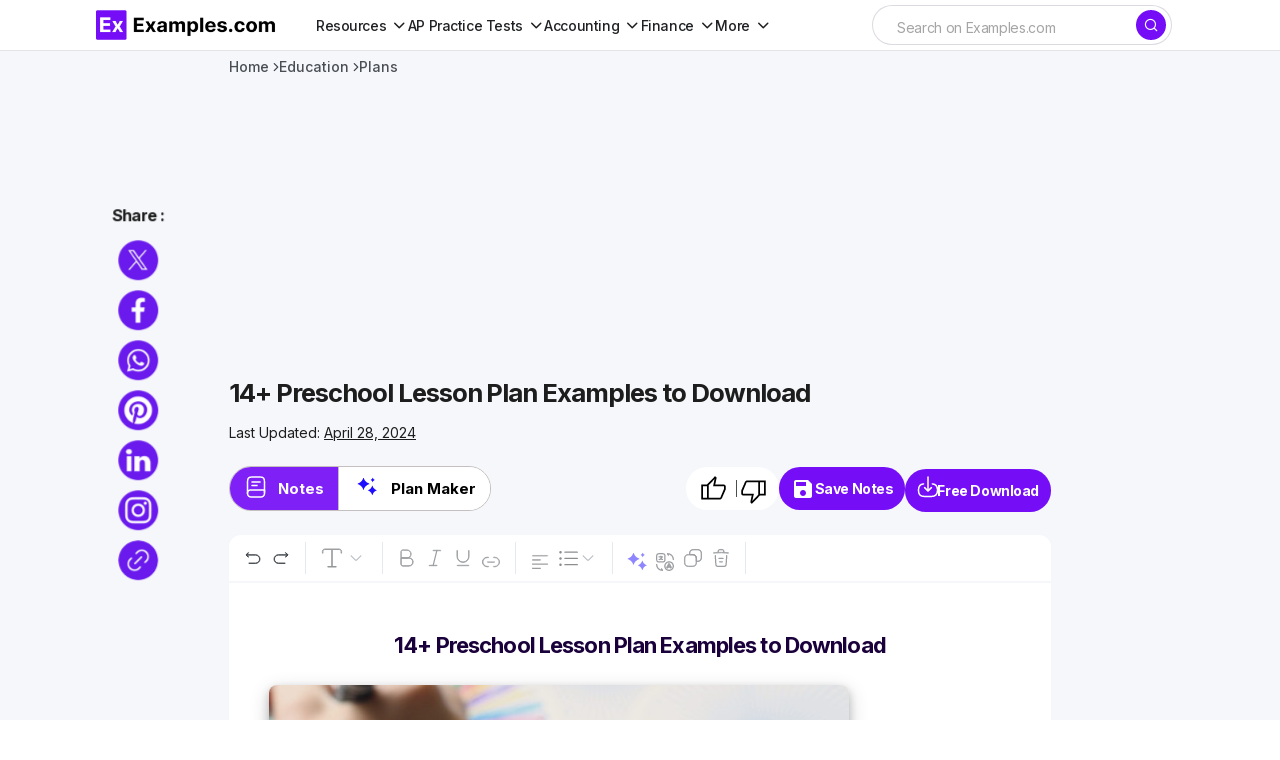

--- FILE ---
content_type: text/html
request_url: https://www.examples.com/education/plans-education/preschool-lesson-plan-examples.html
body_size: 32396
content:
<!DOCTYPE html>
<html lang="en-US">
	<head>
		<meta name="robots" content="index,follow">		<meta charSet="UTF-8">
		<meta name="viewport" content="width=device-width,minimum-scale=1, initial-scale=1">
		<meta name="google-site-verification" content="H1REy9flWsOp6GG95QcjBmEjlD4KykwXZhEIWyZryW4" />
		<meta name="msvalidate.01" content="7C2AFA00B3CEE462B9C558E987590BCE" />
		<meta name="msapplication-navbutton-color" content="#750EF7" />
		<meta name="verification" content="ce11aacbdf0d6c838cb94eb5228eedeb" />
		<meta name="theme-color" content="#750EF7">
		<!-- Google Tag Manager -->
		<script>(function(w,d,s,l,i){w[l]=w[l]||[];w[l].push({'gtm.start':
		new Date().getTime(),event:'gtm.js'});var f=d.getElementsByTagName(s)[0],
		j=d.createElement(s),dl=l!='dataLayer'?'&l='+l:'';j.async=true;j.src=
		'https://www.googletagmanager.com/gtm.js?id='+i+dl;f.parentNode.insertBefore(j,f);
		})(window,document,'script','dataLayer','GTM-5DM9726');</script>
		<!-- End Google Tag Manager -->
								
												
		
		
		<title>14+ Preschool Lesson Plan Examples to Download</title>
		<meta name="description" content="Preschool is the first out of home organized experience for children. For many this is the first time they are away from home. Children are nervous and excited. It is important to capture the attention of these young minds and make learning attractive to them. The goal of a good preschool lesson plan should be to keep it simple yet fun while covering all the essential skills and topics. A well-made preschool lesson plan is the first step towards developing a love for learning in children." />
		<!-- <link rel="canonical" href="https://www.examples.com/education/plans-education/preschool-lesson-plan-examples.html" /> -->
		<link rel="canonical" href="https://www.examples.com/education/plans-education/preschool-lesson-plan-examples.html" />
		<meta property="og:title" content="14+ Preschool Lesson Plan Examples to Download">
		<meta property="og:image" content="https://images.examples.com/wp-content/uploads/2019/06/Preschool-Lesson-Plans.jpg">
		<meta property="og:description" content="Preschool is the first out of home organized experience for children. For many this is the first time they are away from home. Children are nervous and excited. It is important to capture the attention of these young minds and make learning attractive to them. The goal of a good preschool lesson plan should be to keep it simple yet fun while covering all the essential skills and topics. A well-made preschool lesson plan is the first step towards developing a love for learning in children.">
				<meta property="og:type" content="article">
				<meta property="og:site_name" content="Examples.com">
		<meta property="og:url" content="https://www.examples.com/education/plans-education/preschool-lesson-plan-examples.html">
		<meta property="og:locale" content="en_US" />
		<meta property="og:type" content="website" />
		<meta http-equiv="X-UA-Compatible" content="IE=edge" />
		<link rel="icon" href="https://images.examples.com/favicon.ico" />
		<link rel="shortcut" href="https://images.examples.com/examples-icon.png" />
		<link rel="manifest" href="/manifest.json" />
		<script type="application/ld+json">
			{
				"@context": "https://schema.org",
				"@type": "Article",
				"mainEntityOfPage": {
				"@type": "WebPage",
				"@id": "https://www.examples.com/education/plans-education/preschool-lesson-plan-examples.html"
				},
				"datePublished":"2019-06-12T11:57:26+00:00",
				"dateModified":"2024-04-28T14:25:01+00:00",
				"url": "https://examples.com",
				"headline": "Preschool Lesson Plan - 14+ Examples, Format, PDF",
				"description": "Preschool is the first out of home organized experience for children. For many this is the first time they are away from home. Children are nervous and excited. It is important to capture the attention of these young minds and make learning attractive to them. The goal of a good preschool lesson plan should be to keep it simple yet fun while covering all the essential skills and topics. A well-made preschool lesson plan is the first step towards developing a love for learning in children.",
				"image":"https://images.examples.com/wp-content/uploads/2019/06/Preschool-Lesson-Plans.jpg",
				"author": {
						"@type": "Person",
						"name": "Admin"
					},
				"publisher": {
				"@type": "Organization",
				"name": "Examples.com",
				"logo": {
					"@type": "ImageObject",
					"url": "https://images.examples.com/images/logo.svg"
				}
				},
				"potentialAction": [{
				"@type": "SearchAction",
				"target": "https://www.examples.com/?search={search_term_string}",
				"query-input": "required name=search_term_string"
				}]
			}
			</script><script type="application/ld+json">
{"@context":"http://schema.org","@type":"BreadcrumbList","itemListElement":[{"@type":"ListItem","position":"1","item":{"@id":"https://www.examples.com","name":"Examples.com"}},{"@type": "ListItem","position": "2","item": {"@id": "https://www.examples.com/education","name": "Education"}},{"@type": "ListItem","position": "3","item": {"@id": "https://www.examples.com/education/plans-education","name": "Plans Education"}},{"@type":"ListItem","position":"4","item":{"@id":"https://www.examples.com/education/plans-education/preschool-lesson-plan-examples.html","name":"14+ Preschool Lesson Plan Examples To Download"}}]}</script>

			<script type="application/ld+json">
					{
					"@context": "https://schema.org",
					"name": "Preschool Lesson Plan - 14+ Examples, Format, PDF",
					"@type": "ImageObject",
					"description": "Preschool is the first out of home organized experience for children. For many this is the first time they are away from home. Children are nervous and excited. It is important to capture the attention of these young minds and make learning attractive to them. The goal of a good preschool lesson plan should be to keep it simple yet fun while covering all the essential skills and topics. A well-made preschool lesson plan is the first step towards developing a love for learning in children.",
					"encodingFormat": "image/jpeg",
					"url": "https://images.examples.com/wp-content/uploads/2019/06/Preschool-Lesson-Plans.jpg",
					"creditText": "Examples.com",
					"creator": {
						"@type": "Organization",
						"name": "Examples.com"
					}
					}
			</script>

						<script type="application/ld+json">
				{
					"@context": "https://schema.org",
					"@type": "Article",
					"image": [
    {
        "@type": "ImageObject",
        "name": "Preschool Lesson Plan Template",
        "contentUrl": "https://images.examples.com/wp-content/uploads/2019/06/Preschool-Lesson-Plan-Template.jpg",
        "sourceOrganization": "Examples.com",
        "position": 1
    },
    {
        "@type": "ImageObject",
        "name": "Sample Preschool Lesson Plan Template",
        "contentUrl": "https://images.examples.com/wp-content/uploads/2019/06/Sample-Preschool-Lesson-Plan-Template.png",
        "sourceOrganization": "Examples.com",
        "position": 2
    },
    {
        "@type": "ImageObject",
        "name": "Daycare Preschool Lesson Plan Template",
        "contentUrl": "https://images.examples.com/wp-content/uploads/2019/06/Daycare-Preschool-Lesson-Plan-Template.png",
        "sourceOrganization": "Examples.com",
        "position": 3
    },
    {
        "@type": "ImageObject",
        "name": "Homeschool Preschool Lesson Plan Template",
        "contentUrl": "https://images.examples.com/wp-content/uploads/2019/06/Homeschool-Preschool-Lesson-Plan-Template.png",
        "sourceOrganization": "Examples.com",
        "position": 4
    },
    {
        "@type": "ImageObject",
        "name": "Simple Preschool Lesson Plan Template",
        "contentUrl": "https://images.examples.com/wp-content/uploads/2019/06/Simple-Preschool-Lesson-Plan-Template.png",
        "sourceOrganization": "Examples.com",
        "position": 5
    },
    {
        "@type": "ImageObject",
        "name": "Preschool Friends Lesson Plan",
        "contentUrl": "https://images.examples.com/wp-content/uploads/2019/06/Preschool-Friends-Lesson-Plan.jpg",
        "sourceOrganization": "Examples.com",
        "position": 6
    },
    {
        "@type": "ImageObject",
        "name": "Preschool Monthly Lesson Plan",
        "contentUrl": "https://images.examples.com/wp-content/uploads/2019/06/Preschool-Monthly-Lesson-Plan.jpg",
        "sourceOrganization": "Examples.com",
        "position": 7
    },
    {
        "@type": "ImageObject",
        "name": "Preschool Lesson Plan Format",
        "contentUrl": "https://images.examples.com/wp-content/uploads/2019/06/Preschool-Lesson-Plan-Format.jpg",
        "sourceOrganization": "Examples.com",
        "position": 8
    },
    {
        "@type": "ImageObject",
        "name": "Preschool Summer Lesson Plan",
        "contentUrl": "https://images.examples.com/wp-content/uploads/2019/06/Preschool-Summer-Lesson-Plan.jpg",
        "sourceOrganization": "Examples.com",
        "position": 9
    },
    {
        "@type": "ImageObject",
        "name": "Preschool Lesson Plan Components",
        "contentUrl": "https://images.examples.com/wp-content/uploads/2019/06/Preschool-Lesson-Plan-Components.jpg",
        "sourceOrganization": "Examples.com",
        "position": 10
    },
    {
        "@type": "ImageObject",
        "name": "Preschool Fire Safety Lesson Plan",
        "contentUrl": "https://images.examples.com/wp-content/uploads/2019/06/Preschool-Fire-Safety-Lesson-Plan.jpg",
        "sourceOrganization": "Examples.com",
        "position": 11
    },
    {
        "@type": "ImageObject",
        "name": "Preschool Yearly Lesson Plan",
        "contentUrl": "https://images.examples.com/wp-content/uploads/2019/06/Preschool-Yearly-Lesson-Plan.jpg",
        "sourceOrganization": "Examples.com",
        "position": 12
    },
    {
        "@type": "ImageObject",
        "name": "Sample Preschool Lesson Plan",
        "contentUrl": "https://images.examples.com/wp-content/uploads/2019/06/Sample-Preschool-Lesson-Plan.jpg",
        "sourceOrganization": "Examples.com",
        "position": 13
    },
    {
        "@type": "ImageObject",
        "name": "Preschool Childrens Lesson Plan",
        "contentUrl": "https://images.examples.com/wp-content/uploads/2019/06/Preschool-Childrens-Lesson-Plan.jpg",
        "sourceOrganization": "Examples.com",
        "position": 14
    },
    {
        "@type": "ImageObject",
        "name": "Preschool Lesson Plan Example",
        "contentUrl": "https://images.examples.com/wp-content/uploads/2019/06/Preschool-Lesson-Plan-Example.jpg",
        "sourceOrganization": "Examples.com",
        "position": 15
    }
]				}
				</script>
			
					<!-- Google tag (gtag.js) -->
		<script async src="https://www.googletagmanager.com/gtag/js?id=G-M1JYP49ELK"></script>
				<script>
				window.dataLayer = window.dataLayer || [];
				function gtag(){dataLayer.push(arguments);}
				gtag('js', new Date());

				gtag('config', 'G-M1JYP49ELK');
				</script>
				
					<script>
				if (window.innerWidth > 1024) {
					var script = document.createElement('script');
					script.src = "https://pagead2.googlesyndication.com/pagead/js/adsbygoogle.js";
					script.async = true;
					script.crossOrigin = "anonymous";
					document.head.appendChild(script);
				}
			</script>


		<!-- Hotjar Tracking Code for Examples.com -->
		<script>
			(function(h,o,t,j,a,r){
				h.hj=h.hj||function(){(h.hj.q=h.hj.q||[]).push(arguments)};
				h._hjSettings={hjid:3790878,hjsv:6};
				a=o.getElementsByTagName('head')[0];
				r=o.createElement('script');r.async=1;
				r.src=t+h._hjSettings.hjid+j+h._hjSettings.hjsv;
				a.appendChild(r);
			})(window,document,'https://static.hotjar.com/c/hotjar-','.js?sv=');
		</script>
				<!-- css -->
		<link rel='stylesheet' id='csco-styles-css' href='https://images.examples.com/assets/style.css?ver=6.4.3' media='all' />
				<style>.ipr-container{
		display: none !important;
		}</style>
	
		
			</head>

	<body class="post-template-default single single-post postid-261859 single-format-quote wp-embed-responsive cs-page-layout-left cs-navbar-sticky-enabled cs-sticky-sidebar-enabled cs-stick-to-top" data-scheme='light'>
		<!-- Google Tag Manager (noscript) -->
		<noscript><iframe src="https://www.googletagmanager.com/ns.html?id=GTM-5DM9726"
		height="0" width="0" style="display:none;visibility:hidden"></iframe></noscript>
		<!-- End Google Tag Manager (noscript) -->
		<input type="hidden" name="home_url1" value="https://www.examples.com" />
		<input type="hidden" name="site_url1" value="https://www.examples.com/education/plans-education/preschool-lesson-plan-examples.html" />
		<input id="post_title1" type="hidden" name="post_title1" value="14+-Preschool-Lesson-Plan-Examples-to-Download" />
		        <!-- Google Tag Manager (noscript) -->
        <noscript><iframe src="https://www.googletagmanager.com/ns.html?id=GTM-5DM9726"
        height="0" width="0" style="display:none;visibility:hidden"></iframe></noscript>
        <!-- End Google Tag Manager (noscript) -->
    		
	<div class="cs-site-overlay"></div>

	<div class="cs-offcanvas">
		<div class="cs-offcanvas__header">
			
					<div class="cs-logo">
			<a class="cs-header__logo cs-logo-default " href="https://www.examples.com/">
				<img src="https://images.examples.com/wp-content/uploads/2024/04/examples-com-logo-3.webp"  alt="Examples"  width="348.98550724638"  height="60" >			</a>

									<a class="cs-header__logo cs-logo-dark " href="https://www.examples.com/">
							<img src="https://images.examples.com/wp-content/uploads/2024/04/examples-com-logo-3.webp"  alt="Examples"  width="348.98550724638"  height="60" >						</a>
							</div>
		
			<nav class="cs-offcanvas__nav">
				<span class="cs-offcanvas__toggle" role="button" aria-label="Close mobile menu button"><i class="cs-icon cs-icon-x"></i></span>
			</nav>

					</div>
		<aside class="cs-offcanvas__sidebar">
			<div class="cs-offcanvas__inner cs-offcanvas__area cs-widget-area">
				<div class="widget widget_nav_menu"><div class="menu-mobile-header-container"><ul id="menu-mobile-header" class="menu"><li id="menu-item-602255" class="menu-item menu-item-type-custom menu-item-object-custom menu-item-has-children menu-item-602255"><a href="#">Subjects</a>
<ul class="sub-menu">
	<li id="menu-item-602256" class="menu-item menu-item-type-custom menu-item-object-custom menu-item-602256"><a href="https://www.examples.com/english">English</a></li>
	<li id="menu-item-602257" class="menu-item menu-item-type-custom menu-item-object-custom menu-item-602257"><a href="https://www.examples.com/maths">Maths</a></li>
	<li id="menu-item-602258" class="menu-item menu-item-type-custom menu-item-object-custom menu-item-602258"><a href="https://www.examples.com/chemistry">Chemistry</a></li>
	<li id="menu-item-602259" class="menu-item menu-item-type-custom menu-item-object-custom menu-item-602259"><a href="https://www.examples.com/physics">Physics</a></li>
</ul>
</li>
<li id="menu-item-602260" class="menu-item menu-item-type-custom menu-item-object-custom menu-item-602260"><a href="https://www.examples.com/biology">Biology</a></li>
<li id="menu-item-602261" class="menu-item menu-item-type-custom menu-item-object-custom menu-item-602261"><a href="https://www.examples.com/docs">Docs</a></li>
<li id="menu-item-602262" class="menu-item menu-item-type-custom menu-item-object-custom menu-item-602262"><a href="https://www.examples.com/design">Design</a></li>
<li id="menu-item-602264" class="menu-item menu-item-type-custom menu-item-object-custom menu-item-602264"><a href="https://www.examples.com/business">Business</a></li>
<li id="menu-item-602265" class="menu-item menu-item-type-custom menu-item-object-custom menu-item-602265"><a href="https://www.examples.com/education">Education</a></li>
</ul></div></div>
				
				<div class="widget text-6 widget_text">			<div class="textwidget"></div>
		</div>
				<div class="cs-offcanvas__bottombar">
							<div class="cs-social">
														</div>
						</div>
			</div>
		</aside>
	</div>
	
		<div id="page" class="cs-site">

			
			<div class="cs-site-inner">

				
				
<!-- <div class="cs-header-before"></div> -->

<header class="cs-header cs-header-stretch">
	<div class="cs-container">
		<div class="cs-header__inner cs-header__inner-desktop">
			<div class="cs-header__col cs-col-left">
								<div class="cs-logo">
			<a class="cs-header__logo cs-logo-once " href="https://www.examples.com/">
			<img src="https://images.examples.com/images/examples-com-logo.png" width="180" alt="Examples logo">		</a>

					</div>
					<nav class="cs-header__nav"><ul id="menu-header-menu" class="cs-header__nav-inner"><li id="menu-item-570622" class="menu-item menu-item-type-custom menu-item-object-custom menu-item-has-children menu-item-570622"><a href="#" class="menu-item-without-link"><span><span>Resources</span></span></a>
<ul class="sub-menu">
	<li id="menu-item-553407" class="menu-item menu-item-type-custom menu-item-object-custom menu-item-553407"><a href="https://www.examples.com/english"><span>English</span></a></li>
	<li id="menu-item-570618" class="menu-item menu-item-type-custom menu-item-object-custom menu-item-570618"><a href="https://www.examples.com/maths"><span>Maths</span></a></li>
	<li id="menu-item-570615" class="menu-item menu-item-type-custom menu-item-object-custom menu-item-570615"><a href="https://www.examples.com/chemistry"><span>Chemistry</span></a></li>
	<li id="menu-item-570616" class="menu-item menu-item-type-custom menu-item-object-custom menu-item-570616"><a href="https://www.examples.com/physics"><span>Physics</span></a></li>
	<li id="menu-item-570617" class="menu-item menu-item-type-custom menu-item-object-custom menu-item-570617"><a href="https://www.examples.com/biology"><span>Biology</span></a></li>
	<li id="menu-item-592958" class="menu-item menu-item-type-custom menu-item-object-custom menu-item-592958"><a href="https://www.examples.com/docs"><span>Docs</span></a></li>
	<li id="menu-item-553410" class="menu-item menu-item-type-custom menu-item-object-custom menu-item-553410"><a href="https://www.examples.com/design"><span>Design</span></a></li>
	<li id="menu-item-553408" class="menu-item menu-item-type-custom menu-item-object-custom menu-item-553408"><a href="https://www.examples.com/business"><span>Business</span></a></li>
	<li id="menu-item-553411" class="menu-item menu-item-type-custom menu-item-object-custom menu-item-553411"><a href="https://www.examples.com/education"><span>Education</span></a></li>
</ul>
</li>
<li id="menu-item-674698" class="menu-item menu-item-type-custom menu-item-object-custom menu-item-has-children menu-item-674698"><a href="#" class="menu-item-without-link"><span><span>AP Practice Tests</span></span></a>
<ul class="sub-menu">
	<li id="menu-item-674583" class="menu-item menu-item-type-custom menu-item-object-custom menu-item-has-children menu-item-674583"><a href="#" class="menu-item-without-link"><span>AP English</span></a>
	<ul class="sub-menu">
		<li id="menu-item-648663" class="menu-item menu-item-type-custom menu-item-object-custom menu-item-648663"><a href="https://www.examples.com/ap-english-language"><span>AP English Language</span></a></li>
		<li id="menu-item-648664" class="menu-item menu-item-type-custom menu-item-object-custom menu-item-648664"><a href="https://www.examples.com/ap-english-literature"><span>AP English Literature</span></a></li>
	</ul>
</li>
	<li id="menu-item-674593" class="menu-item menu-item-type-custom menu-item-object-custom menu-item-has-children menu-item-674593"><a href="#" class="menu-item-without-link"><span>AP Sciences</span></a>
	<ul class="sub-menu">
		<li id="menu-item-648666" class="menu-item menu-item-type-custom menu-item-object-custom menu-item-648666"><a href="https://www.examples.com/ap-chemistry"><span>AP Chemistry</span></a></li>
		<li id="menu-item-648667" class="menu-item menu-item-type-custom menu-item-object-custom menu-item-648667"><a href="https://www.examples.com/ap-biology"><span>AP Biology</span></a></li>
		<li id="menu-item-648665" class="menu-item menu-item-type-custom menu-item-object-custom menu-item-648665"><a href="https://www.examples.com/ap-environmental-science"><span>AP Environmental Science</span></a></li>
		<li id="menu-item-648668" class="menu-item menu-item-type-custom menu-item-object-custom menu-item-648668"><a href="https://www.examples.com/ap-physics-1"><span>AP Physics 1</span></a></li>
		<li id="menu-item-656627" class="menu-item menu-item-type-post_type menu-item-object-mpcs-course menu-item-656627"><a href="https://www.examples.com/ap-physics-2"><span>AP® Physics 2: Algebra-Based</span></a></li>
		<li id="menu-item-656626" class="menu-item menu-item-type-post_type menu-item-object-mpcs-course menu-item-656626"><a href="https://www.examples.com/ap-physics-c-electricity-and-magnetism"><span>AP® Physics C: Electricity and Magnetism</span></a></li>
		<li id="menu-item-656625" class="menu-item menu-item-type-post_type menu-item-object-mpcs-course menu-item-656625"><a href="https://www.examples.com/ap-physics-c-mechanics"><span>AP® Physics C: Mechanics</span></a></li>
		<li id="menu-item-674615" class="menu-item menu-item-type-post_type menu-item-object-mpcs-course menu-item-674615"><a href="https://www.examples.com/ap-psychology"><span>AP® Psychology</span></a></li>
	</ul>
</li>
	<li id="menu-item-674622" class="menu-item menu-item-type-custom menu-item-object-custom menu-item-has-children menu-item-674622"><a href="#" class="menu-item-without-link"><span>AP Math and Computer Science</span></a>
	<ul class="sub-menu">
		<li id="menu-item-674598" class="menu-item menu-item-type-post_type menu-item-object-mpcs-course menu-item-674598"><a href="https://www.examples.com/ap-calculus-ab-practice-tests"><span>AP Calculus AB</span></a></li>
		<li id="menu-item-674599" class="menu-item menu-item-type-post_type menu-item-object-mpcs-course menu-item-674599"><a href="https://www.examples.com/ap-calculus-bc-practice-tests"><span>AP Calculus BC</span></a></li>
		<li id="menu-item-674601" class="menu-item menu-item-type-post_type menu-item-object-mpcs-course menu-item-674601"><a href="https://www.examples.com/ap-computer-science-a"><span>AP® Computer Science A</span></a></li>
		<li id="menu-item-674602" class="menu-item menu-item-type-post_type menu-item-object-mpcs-course menu-item-674602"><a href="https://www.examples.com/ap-computer-science-principles"><span>AP® Computer Science Principles</span></a></li>
		<li id="menu-item-674614" class="menu-item menu-item-type-post_type menu-item-object-mpcs-course menu-item-674614"><a href="https://www.examples.com/ap-precalculus"><span>AP® Precalculus</span></a></li>
		<li id="menu-item-674617" class="menu-item menu-item-type-post_type menu-item-object-mpcs-course menu-item-674617"><a href="https://www.examples.com/ap-statistics"><span>AP® Statistics</span></a></li>
	</ul>
</li>
	<li id="menu-item-674624" class="menu-item menu-item-type-custom menu-item-object-custom menu-item-has-children menu-item-674624"><a href="#" class="menu-item-without-link"><span>AP History and Social Sciences</span></a>
	<ul class="sub-menu">
		<li id="menu-item-674606" class="menu-item menu-item-type-post_type menu-item-object-mpcs-course menu-item-674606"><a href="https://www.examples.com/ap-european-history"><span>AP® European History</span></a></li>
		<li id="menu-item-674607" class="menu-item menu-item-type-post_type menu-item-object-mpcs-course menu-item-674607"><a href="https://www.examples.com/ap-human-geography"><span>AP® Human Geography</span></a></li>
		<li id="menu-item-674608" class="menu-item menu-item-type-post_type menu-item-object-mpcs-course menu-item-674608"><a href="https://www.examples.com/ap-macroeconomics"><span>AP® Macroeconomics</span></a></li>
		<li id="menu-item-674609" class="menu-item menu-item-type-post_type menu-item-object-mpcs-course menu-item-674609"><a href="https://www.examples.com/ap-microeconomics"><span>AP® Microeconomics</span></a></li>
		<li id="menu-item-674618" class="menu-item menu-item-type-post_type menu-item-object-mpcs-course menu-item-674618"><a href="https://www.examples.com/ap-united-states-government-and-politics"><span>AP® United States Government and Politics</span></a></li>
		<li id="menu-item-674619" class="menu-item menu-item-type-post_type menu-item-object-mpcs-course menu-item-674619"><a href="https://www.examples.com/ap-united-states-history"><span>AP® United States History</span></a></li>
		<li id="menu-item-674620" class="menu-item menu-item-type-post_type menu-item-object-mpcs-course menu-item-674620"><a href="https://www.examples.com/ap-world-history-modern"><span>AP® World History: Modern</span></a></li>
	</ul>
</li>
</ul>
</li>
<li id="menu-item-674634" class="menu-item menu-item-type-custom menu-item-object-custom menu-item-has-children menu-item-674634"><a href="#" class="menu-item-without-link"><span><span>Accounting</span></span></a>
<ul class="sub-menu">
	<li id="menu-item-709413" class="menu-item menu-item-type-post_type menu-item-object-mpcs-course menu-item-709413"><a href="https://www.examples.com/cpa"><span>CPA</span></a></li>
	<li id="menu-item-709412" class="menu-item menu-item-type-post_type menu-item-object-mpcs-course menu-item-709412"><a href="https://www.examples.com/cma"><span>CMA</span></a></li>
	<li id="menu-item-709409" class="menu-item menu-item-type-post_type menu-item-object-mpcs-course menu-item-709409"><a href="https://www.examples.com/cia"><span>CIA</span></a></li>
	<li id="menu-item-674621" class="menu-item menu-item-type-post_type menu-item-object-mpcs-course menu-item-674621"><a href="https://www.examples.com/digital-sat"><span>Digital Sat</span></a></li>
</ul>
</li>
<li id="menu-item-709415" class="menu-item menu-item-type-custom menu-item-object-custom menu-item-has-children menu-item-709415"><a href="#" class="menu-item-without-link"><span><span>Finance</span></span></a>
<ul class="sub-menu">
	<li id="menu-item-709407" class="menu-item menu-item-type-post_type menu-item-object-mpcs-course menu-item-709407"><a href="https://www.examples.com/cfa"><span>CFA</span></a></li>
	<li id="menu-item-709411" class="menu-item menu-item-type-post_type menu-item-object-mpcs-course menu-item-709411"><a href="https://www.examples.com/cmt"><span>CMT</span></a></li>
</ul>
</li>
<li id="menu-item-709416" class="menu-item menu-item-type-custom menu-item-object-custom menu-item-has-children menu-item-709416"><a href="#" class="menu-item-without-link"><span><span>More</span></span></a>
<ul class="sub-menu">
	<li id="menu-item-709417" class="menu-item menu-item-type-custom menu-item-object-custom menu-item-has-children menu-item-709417"><a href="#" class="menu-item-without-link"><span>Grad School</span></a>
	<ul class="sub-menu">
		<li id="menu-item-709414" class="menu-item menu-item-type-post_type menu-item-object-mpcs-course menu-item-709414"><a href="https://www.examples.com/mcat"><span>MCAT</span></a></li>
	</ul>
</li>
	<li id="menu-item-709418" class="menu-item menu-item-type-custom menu-item-object-custom menu-item-has-children menu-item-709418"><a href="#" class="menu-item-without-link"><span>Legal</span></a>
	<ul class="sub-menu">
		<li id="menu-item-709410" class="menu-item menu-item-type-post_type menu-item-object-mpcs-course menu-item-709410"><a href="https://www.examples.com/mbe"><span>MBE</span></a></li>
	</ul>
</li>
	<li id="menu-item-709419" class="menu-item menu-item-type-custom menu-item-object-custom menu-item-has-children menu-item-709419"><a href="#" class="menu-item-without-link"><span>Other</span></a>
	<ul class="sub-menu">
		<li id="menu-item-709408" class="menu-item menu-item-type-post_type menu-item-object-mpcs-course menu-item-709408"><a href="https://www.examples.com/act"><span>ACT</span></a></li>
		<li id="menu-item-709420" class="menu-item menu-item-type-post_type menu-item-object-mpcs-course menu-item-709420"><a href="https://www.examples.com/digital-sat"><span>Digital Sat</span></a></li>
	</ul>
</li>
</ul>
</li>
</ul></nav>			</div>

			<div class="cs-header__col cs-col-center">
			
									
			</div>

			<div class="cs-header__col cs-col-right">
				<div id="main_search">
					<form role="search" method="get" class="cs-search__form" action="https://www.examples.com/search-result">
						<div class="cs-search__group">
							<input required="" class="cs-search__input" type="search" value="" name="search" placeholder="Search on Examples.com" role="searchbox">

							<button class="cs-search__submit" aria-label="Search" type="submit">
							<i class="cs-icon cs-icon-search"></i>	</button>
						</div>
					</form>
			
				</div>
				<div id="ilpyklauer" class="ilpyklauer"></div>
		
					<!-- <div class="main_signin">
						<button class="cs-signin__submit" aria-label="sign in" type="button" id="signinHeader" ><span><i class="base__icon__svg icon__user" ></i></span>Sign In</button>
					</div> -->
			</div>
		</div>

 
<div class="cs-header__inner cs-header__inner-mobile">
	<div class="cs-header__col cs-col-left">
						<span class="cs-header__offcanvas-toggle " role="button" aria-label="Mobile menu button">
					<i class="cs-icon cs-icon-menu1"></i>
				</span>
				</div>
	<div class="cs-header__col cs-col-center">
		<div class="cs-logo">
			<a class="cs-header__logo cs-logo-once " href="https://www.examples.com/">
			<img src="https://images.examples.com/images/examples-com-logo.png" width="180" alt="Examples logo">		</a>

					</div>
	</div>
	<div class="cs-header__col cs-col-right">
			
        <div id="mobile_search">
            <div class="popup-container">
                <span onclick="togglePopup()" class="search-icon icon" aria-label="Search icon" role="button"><i class="cs-icon cs-icon-search"></i></span>
                <div class="popup-box" id="popupBox">
                    <form method="GET" action="https://www.examples.com/search-result" target="_top" id="searchForm">
                        <input type="text" class="search-box search-box1 active mobileview" id="srch" aria-label="Search" placeholder="Search.." name="search" required="" autocomplete="off" role="textbox">
                    </form>
                </div>
            </div>
	    </div>
        <div id="ilpyklauer" class="ilpyklauer"></div>
<script>
    var t=!0;function togglePopup(){var e=document.getElementById("popupBox"),o=document.getElementById("srch");"none"!==e.style.display&&""!==e.style.display&&o.value?(e.style.display="none",o.value&&t&&(t=!1,document.getElementById("searchForm").submit(),console.log("form submitted for search")),!t&&console.log("form submitted already for search")):e.style.display="block"}
</script>


	</div>
</div>

  
		

		</div>
	
	
</header>
				
				<main id="main" class="cs-site-primary">

					
					<div class="cs-site-content cs-sidebar-enabled cs-sidebar-left">

						
						<div class="cs-container">

							<div class="cs-breadcrumbs" id="breadcrumbs"><span><span><a href="https://www.examples.com/">Home</a></span> <span class="cs-separator"></span> <span class="breadcrumb_last" aria-current="page">Preschool Lesson Plan</span></span></div>


	<div class="cs-entry__header cs-entry__header-standard">
		
<div class="entry-content">


</div>	</div>

	
							<div id="content" class="cs-main-content">

								
	<aside id="secondary" class="cs-widget-area cs-sidebar__area">
		<div class="cs-sidebar__inner">

			

			<div class="widget text-3 widget_text">			<div class="textwidget"><!--<div id="414319861">
     <script type="text/javascript">
       try {
            window._mNHandle.queue.push(function() {
                window._mNDetails = window._mNDetails || {};
                window._mNDetails.loadTag("414319861", "300x600", "414319861");
            });
        }
       catch (error) {}
     </script>
 </div>--></div>
		</div>

 
<aside id="left-panel-sec" class="left-panel-sec">
  

<section class='category-sec1' style='gap:2px'>

<nav class='container1'> 
<ul>
<li><a href="https://www.examples.com/education/plans-education/meeting-action-plan.html">10+ Meeting Action Plan Examples to Download</a></li><li><a href="https://www.examples.com/education/plans-education/risk-action-plan.html">10+ Risk Action Plan Examples to Download</a></li><li><a href="https://www.examples.com/education/plans-education/learning-strategic-plan.html">9+ Learning Strategic Plan Examples to Download</a></li><li><a href="https://www.examples.com/education/plans-education/it-startup-business-plan.html">IT Startup Business Plan Examples to Download</a></li><li><a href="https://www.examples.com/education/plans-education/safety-and-health-training-plan.html">10+ Safety and Health Training Plan Examples to Download</a></li><li><a href="https://www.examples.com/education/plans-education/tourism-action-plan.html">10+ Tourism Action Plan Examples to Download</a></li><li><a href="https://www.examples.com/education/plans-education/financial-action-plan.html">10+ Financial Action Plan Examples to Download</a></li><li><a href="https://www.examples.com/education/plans-education/workshop-action-plan.html">10+ Workshop Action Plan Examples to Download</a></li><li><a href="https://www.examples.com/education/plans-education/performance-action-plan.html">10+ Performance Action Plan Examples to Download</a></li><li><a href="https://www.examples.com/education/plans-education/risk-management-plan-for-buildings.html">6+ Risk Management Plan for Building Examples to Download</a></li><li><a href="https://www.examples.com/education/plans-education/hotel-action-plan.html">7+ Hotel Action Plan Examples to Download</a></li><li><a href="https://www.examples.com/education/plans-education/nutrition-action-plan.html">10+ Nutrition Action Plan Examples to Download</a></li><li><a href="https://www.examples.com/education/plans-education/warehouse-action-plan.html">Warehouse Action Plan Examples to Download to Download</a></li><li><a href="https://www.examples.com/education/plans-education/office-action-plan.html">10+ Office Action Plan Examples to Download</a></li><li><a href="https://www.examples.com/education/plans-education/sports-action-plan.html">10+ Sports Action Plan Examples to Download</a></li><li><a href="https://www.examples.com/education/plans-education/nursing-action-plan.html">10+ Nursing Action Plan Examples to Download</a></li><li><a href="https://www.examples.com/education/plans-education/monthly-action-plan.html">10+ Monthly Action Plan Examples to Download</a></li><li><a href="https://www.examples.com/education/plans-education/weekly-action-plan.html">10+ Weekly Action Plan Examples to Download</a></li><li><a href="https://www.examples.com/education/plans-education/yearly-action-plan.html">7+ Yearly Action Plan Examples to Download</a></li><li><a href="https://www.examples.com/education/plans-education/short-term-action-plan.html">9+ Short Term Action Plan Examples to Download</a></li><li><a href="https://www.examples.com/education/plans-education/partnership-marketing-plan.html">6+ Partnership Marketing Plan Examples to Download</a></li><li><a href="https://www.examples.com/education/plans-education/digital-learning-plan.html">10+ Digital Learning Plan Examples to Download</a></li><li><a href="https://www.examples.com/education/plans-education/classroom-intervention-plan.html">Classroom Intervention Plan Examples to Download</a></li><li><a href="https://www.examples.com/education/plans-education/one-page-farm-business-plan.html">One-Page Farm Business Plan Examples to Download</a></li><li><a href="https://www.examples.com/education/plans-education/development-plan-for-manager.html">10+ Development Plan for Manager Examples to Download</a></li><li><a href="https://www.examples.com/education/plans-education/charity-business-plan.html">10+ Charity Business Plan Examples to Download</a></li><li><a href="https://www.examples.com/education/plans-education/real-estate-business-plan.html">15+ Real Estate Business Plan Examples to Download</a></li><li><a href="https://www.examples.com/education/plans-education/staffing-plan.html">10+ Staffing Plan Examples to Download</a></li><li><a href="https://www.examples.com/education/plans-education/food-safety-plan.html">23+ Food Safety Plan Examples to Download</a></li><li><a href="https://www.examples.com/education/plans-education/compensation-plans.html">18+ Compensation Plan Examples to Download</a></li><li><a href="https://www.examples.com/education/plans-education/best-monthly-lesson-plan-examples-templates.html">10+ Monthly Lesson Plan Examples to Download</a></li><li><a href="https://www.examples.com/education/plans-education/training-action-plan.html">Training Action Plan Examples to Download to Download</a></li><li><a href="https://www.examples.com/education/plans-education/employee-engagement-plan-examples.html">5+ Employee Engagement Plan Examples to Download</a></li><li><a href="https://www.examples.com/education/plans-education/project-work-plan.html">30+ Project Work Plan Examples to Download</a></li><li><a href="https://www.examples.com/education/plans-education/project-quality-plan.html">18+ Project Quality Plan Examples to Download</a></li><li><a href="https://www.examples.com/education/plans-education/preschool-action-plan.html">6+ Preschool Action Plan Examples to Download</a></li><li><a href="https://www.examples.com/education/plans-education/preschool-lesson-plan-examples.html">14+ Preschool Lesson Plan Examples to Download</a></li><li><a href="https://www.examples.com/education/plans-education/consulting-work-plan.html">5+ Consulting Work Plan Examples to Download</a></li><li><a href="https://www.examples.com/education/plans-education/consulting-business-plan-template.html">11+ Consulting Business Plan Examples to Download</a></li><li><a href="https://www.examples.com/education/plans-education/60-day-diet-plan.html">5+ 60-Day Diet Plan Examples to Download</a></li></ul>
</nav>
</section>

</aside>
<div id="left-panel-btn-sec" class="left-panel-btn-sec" style="visibility: hidden; display:none">
  <button class="left-panel-btn-icon" onclick="leftPanelSection(this)"></button>
</div> 


<style>
.widget.block-3.widget_block {
    display: block;
}


.cs-sidebar__inner .category-sec1 {
    padding: 20px 10px 32px !important;
}

.cs-sidebar__inner p.cat-title {
    margin-bottom: 5px !important;
}


.cs-sidebar__inner nav.container1 {
    position: relative;
    right: 10px;
}

.category-sec1 .container1 ul{
gap:0 !important;
}
</style>

		</div>
	</aside>
	<div id="primary" class="cs-content-area">

	
	
		
			
		
	
	
</div>




<link rel='stylesheet' id='editor_page_css' href='https://images.examples.com/assets/css/pageCss11.css' media='all' />
<script type="text/javascript" defer="" src="https://images.examples.com/single_editor/js/main.d5250094.js"></script>
<script src="https://cdnjs.cloudflare.com/ajax/libs/jquery/3.6.0/jquery.min.js"></script>
<script type="text/javascript" defer="" src="https://images.examples.com/assets/js/doc1.min.js"></script>
  

<div class="cs-entry__wrap">

  
<nav id='breadcrumb'>
<ol class='breadcrumb'>
<li ><a href="https://www.examples.com" title="Home">Home</a></li>
<li><a href="https://www.examples.com/education">Education</a></li>
<li><a href="https://www.examples.com/education/plans-education">Plans</a></li>
</ol>
</nav>         
<div class="cs-entry__container">
    <div class="loader" id="loader"><span class='loader-icon'></span></div>
    <section id="main-content-sec" class="main-content-sec" >
        <div id="main-content-top-sec" class="main-content-top-sec" >
            <nav id="bc"></nav>
             
                <div class="google-ads-ex" style="width: 100%;height: 180px;text-align:center;margin-bottom:10px;">
                    <ins class="adsbygoogle" style="display:block" data-ad-client="ca-pub-9903968692309901" data-ad-slot="9552379087" data-ad-format="auto" data-full-width-responsive="true"></ins>
                </div>
                        <div class="author-block">
                <h1>14+ Preschool Lesson Plan Examples to Download</h1>                <div class="totall-information">
                                        <div class="main-author-block">
                        <div class="auth-name">
                                                    <span>Last Updated:&nbsp;<u>April 28, 2024</u></span>
                        </div>
                    </div>
                </div>
            </div>
            <div id="main-nav-sec" class="main-nav-sec" >
                <ul class="main-button-section">
                    <li id="main-nav-btn-learn" class="sngl-btn-sect current"><span>Notes</span></li>
                                            <div class="button-line"></div>
                        <li id="main-nav-btn-op" class="sngl-btn-sect"><span>Plan Maker</span></li>
                    
                    
                                    </ul>
                <span class="main-nav-download" id="Download-sec">
                    <div class="like-dislike-widget">
                                                <button class="like-button" data-post-id="261859" data-like-ip="0" data-like-status="done">
                            <img src="https://images.examples.com/images/like-google.svg" alt="like" title="like" width="28px" height="28px">
                            <span class="like-count" id="like-countt"> &nbsp;</span>
                        </button>
                        <div class="button-line"></div>
                                                <button class="dislike-button" data-post-id="261859" data-like-ip="0" data-like-status="done"><img src="https://images.examples.com/images/dislike-google.svg" alt="dislike" title="dislike" width="28px" height="28px"></button>
                    </div>
                    <button id="saveNotesBtn"><i class="material-icons">save</i> <span>Save Notes</span></button>
                    <button class="download-btn" id="Download-btn-text" >Free Download</button>
                </span> 
            </div>
        </div>  
        <div id="editor-contet" class="cs-entry__content-wrap">
            <div id="editor-content" class="hidden-content" >
                <div class="entry-content">
                    <div class="main-title" style="text-align:center;">  <h2 style="text-align:center;font-weight:600;">14+ Preschool Lesson Plan Examples to Download</h2> </div> 
                                                <div class="cs-entry__outer cs-entry__overlay cs-overlay-ratio">
                            <div class="cs-entry__inner cs-entry__thumbnail">
                                <div class="cs-entry__inner">
                                    <img style="width:auto" src="https://images.examples.com/wp-content/uploads/2019/06/Preschool-Lesson-Plans.jpg" alt="Preschool Lesson Plans" />                                </div>
                            </div>              
                        </div>
                                            <p>Early childhood education plays a vital role in a child’s educational journey. It is an important time in a child’s growth and teaching the right material in the right manner makes a big difference. Early childhood is the time when the child experiences the most crucial phase of growth and development. The brain develops faster at this age than at any other time in life, making these early years very important developmentally. This is the time when the foundation for many important skills and perceptions is laid. For example, a child learns social skills, develops a sense of self-esteem, and begins to understand the world around her. Similarly, this is an important time for developing essential cognitive skills.</p>
<p>Preschool is the first out of the home organized experience for children. For many, this is the first time they are away from home. Children are nervous and excited. It is important to capture the attention of these young minds and make learning attractive to them. The goal of a good preschool <a href="https://www.examples.com/business/plans/lesson-plans.html" target="_blank" rel="noopener">lesson plan</a> should be to keep it simple yet fun while covering all the essential skills and topics. A well-made preschool lesson plan is the first step towards developing a love for learning in children.</p>
<p></p>
<h2>Preschool Lesson Plan Examples &amp; Templates</h2>
<h2>1. Preschool Lesson Plan Template</h2>
<div class="row"><div class="col-sm-8 image-grid-two"><a href="https://www.template.net/editable/13080/preschool-lesson-plan"  rel="noopener" rel="nofollow noopener" target="_blank"><img loading="lazy" decoding="async" class="alignnone" src="https://images.examples.com/wp-content/uploads/2019/06/Preschool-Lesson-Plan-Template.jpg" alt="Preschool Lesson Plan Template" width="390" height="505" /></a><b> </b></div><div class="col-sm-4 button-grid-two">
<div class="detalis_cls">Details</div>
<div class="format_cls">File Format</div>
<ul>
<li>Google Docs</li>
<li>Word</li>
<li>Page</li>
</ul>
<p>Size: A4 &amp; US</p>
<p><a class="btn btn-md download-btn" href="https://www.template.net/editable/13080/preschool-lesson-plan" rel="nofollow noopener" target="_blank">Download</a></p></div></div>
<p>Experts encourage early childhood education to ensure a healthy foundation for children. Increasingly parents are realizing its importance. So preschool education is receiving more and more focus as a fundamental stage of learning. Parents and teachers recognize that this early childhood period strongly impacts human development. Therefore it is ever more important that preschool education be made most effective by developing good preschool lesson plans. If you’re new to preschool teaching, you might find designing <a href="https://www.examples.com/education/plans-education/preschool-lesson-plan-examples.html" target="_blank" rel="noopener">preschool lesson plans</a> a challenging task. Take help from this preschool lesson plan template that will make the lessons a breeze.</p>
<h2>2. Free Preschool Lesson Plan Template</h2>
<div class="row"><div class="col-sm-8 image-grid-two"><a href="https://www.template.net/editable/5872/preschool-lesson-plan"  rel="noopener" rel="nofollow noopener" target="_blank"><img loading="lazy" decoding="async" class="alignnone" src="https://images.examples.com/wp-content/uploads/2019/06/Sample-Preschool-Lesson-Plan-Template.png" alt="Sample Preschool Lesson Plan Template" width="390" height="505" /></a></div><div class="col-sm-4 button-grid-two">
<div class="detalis_cls">Details</div>
<div class="format_cls">File Format</div>
<ul>
<li>Google Docs</li>
<li>Word</li>
<li>Apple Pages</li>
<li>PDF</li>
</ul>
<p>Size: 27 KB</p>
<p><a class="btn btn-md download-btn" href="https://www.template.net/editable/5872/preschool-lesson-plan" rel="nofollow noopener" target="_blank">Download</a></p></div></div>
<p>This free preschool lesson plan template will greatly assist you in designing your preschool lesson plan as it lays out the core lesson requirements and divides the <a href="https://www.examples.com/business/daily-lesson-plan.html" target="_blank" rel="noopener">lessons for a daily</a> and weekly split-up.</p>
<h2>3. Daycare Preschool Lesson Plan Template</h2>
<div class="row"><div class="col-sm-8 image-grid-two"><a href="https://www.template.net/editable/63816/daycare-preschool-lesson-plan"  rel="noopener" rel="nofollow noopener" target="_blank"><img loading="lazy" decoding="async" class="alignnone" src="https://images.examples.com/wp-content/uploads/2019/06/Daycare-Preschool-Lesson-Plan-Template.png" alt="Daycare Preschool Lesson Plan Template" width="390" height="551" /></a></div><div class="col-sm-4 button-grid-two">
<div class="detalis_cls">Details</div>
<div class="format_cls">File Format</div>
<ul>
<li>Google Docs</li>
<li>Word</li>
<li>Apple Pages</li>
<li>PDF</li>
</ul>
<p>Size: 37 KB</p>
<p><a class="btn btn-md download-btn" href="https://www.template.net/editable/63816/daycare-preschool-lesson-plan" rel="nofollow noopener" target="_blank">Download</a></p></div></div>
<h2>4. Homeschool Preschool Lesson Plan Template</h2>
<div class="row"><div class="col-sm-8 image-grid-two"><a href="https://www.template.net/editable/61127/homeschool-preschool-lesson-plan"  rel="noopener" rel="nofollow noopener" target="_blank"><img loading="lazy" decoding="async" class="alignnone" src="https://images.examples.com/wp-content/uploads/2019/06/Homeschool-Preschool-Lesson-Plan-Template.png" alt="Homeschool Preschool Lesson Plan Template" width="390" height="551" /></a></div><div class="col-sm-4 button-grid-two">
<div class="detalis_cls">Details</div>
<div class="format_cls">File Format</div>
<ul>
<li>Google Docs</li>
<li>Word</li>
<li>Apple Pages</li>
<li>PDF</li>
</ul>
<p>Size: 36 KB</p>
<p><a class="btn btn-md download-btn" href="https://www.template.net/editable/61127/homeschool-preschool-lesson-plan" rel="nofollow noopener" target="_blank">Download</a></p></div></div>
<h2>5. Simple Preschool Lesson Plan Template</h2>
<div class="row"><div class="col-sm-8 image-grid-two"><a href="https://www.template.net/editable/59277/simple-preschool-lesson-plan"  rel="noopener" rel="nofollow noopener" target="_blank"><img loading="lazy" decoding="async" class="alignnone" src="https://images.examples.com/wp-content/uploads/2019/06/Simple-Preschool-Lesson-Plan-Template.png" alt="Simple Preschool Lesson Plan Template" width="390" height="551" /></a></div><div class="col-sm-4 button-grid-two">
<div class="detalis_cls">Details</div>
<div class="format_cls">File Format</div>
<ul>
<li>Google Docs</li>
<li>Word</li>
<li>Apple Pages</li>
<li>PDF</li>
</ul>
<p>Size: 23 KB</p>
<p><a class="btn btn-md download-btn" href="https://www.template.net/editable/59277/simple-preschool-lesson-plan" rel="nofollow noopener" target="_blank">Download</a></p></div></div>
<h2>6. Preschool Friends Lesson Plan</h2>
<div class="row"><div class="col-sm-8 image-grid-two"><img decoding="async" src="https://images.examples.com/wp-content/uploads/2019/06/Preschool-Friends-Lesson-Plan.jpg" alt="Preschool Friends Lesson Plan" /><br /><br /><b><a>preschoolteacher101.com</a></b></div><div class="col-sm-4 button-grid-two">
<div class="detalis_cls">Details</div>
<div class="format_cls">File Format</div>
<ul>
<li>PDF</li>
</ul>
<p>Size: 20 MB</p>
<p><a class="btn btn-md download-btn" href="https://images.examples.com/wp-content/uploads/2019/06/Preschool-Friends-Lesson-Plan.zip" rel="noopener" target="_blank">Download</a></p></div></div>
<p>Preschool is the time to teach children about important social concepts. Children are just learning to interact with each other and make friends. This preschool friends lesson plan lays out the weekly class activities such as read aloud, group activities, literacy, math, and science concepts.</p>
<h2>7. Preschool Monthly Lesson Plan Example</h2>
<div class="row"><div class="col-sm-8 image-grid-two"><img decoding="async" src="https://images.examples.com/wp-content/uploads/2019/06/Preschool-Monthly-Lesson-Plan.jpg" alt="Preschool Monthly Lesson Plan" /><br /><br /><b><a>koala-t-kare.com</a></b></div><div class="col-sm-4 button-grid-two">
<div class="detalis_cls">Details</div>
<div class="format_cls">File Format</div>
<ul>
<li>PDF</li>
</ul>
<p>Size: 55 KB</p>
<p><a class="btn btn-md download-btn" href="https://images.examples.com/wp-content/uploads/2019/06/Preschool-Monthly-Lesson-Plan.zip" rel="noopener" target="_blank">Download</a></p></div></div>
<p>It is important for preschool teachers to lay out the monthly lesson plans. It helps in meeting the lesson targets for the entire school year. Parents can also benefit from a monthly breakdown of class activities for their kids.</p>
<h2>8. Preschool Lesson Plan Format</h2>
<div class="row"><div class="col-sm-8 image-grid-two"><img decoding="async" src="https://images.examples.com/wp-content/uploads/2019/06/Preschool-Lesson-Plan-Format.jpg" alt="Preschool Lesson Plan Format" /><br /><br /><b><a>wesselmanwoods.com</a></b></div><div class="col-sm-4 button-grid-two">
<div class="detalis_cls">Details</div>
<div class="format_cls">File Format</div>
<ul>
<li>PDF</li>
</ul>
<p>Size: 780 KB</p>
<p><a class="btn btn-md download-btn" href="https://images.examples.com/wp-content/uploads/2019/06/Preschool-Lesson-Plan-Format.zip" rel="noopener" target="_blank">Download</a></p></div></div>
<p>This preschool lesson plan format laid out by the Department of Teacher Education would guide on the basic requirement for designing a suitable preschool lesson plan. Making preschool lesson plans is no easy job. Putting together a well-rounded preschool lesson plan that covers all the fundamentals and keeps it concise and engaging takes a lot of time. It involves careful planning and coming up with fun activities for kids. It is definitely time taking. It can become stressful as you try to cover everything. It can be difficult to go about if you are just starting out as a preschool teacher and sometimes even experienced teachers need a hand. This preschool lesson plan examples and template would help you greatly as you navigate preschool teaching and strive to make a difference in your preschool children’s lives.</p>
<h2>9. Preschool Summer Lesson Plan Example</h2>
<div class="row"><div class="col-sm-8 image-grid-two"><img decoding="async" src="https://images.examples.com/wp-content/uploads/2019/06/Preschool-Summer-Lesson-Plan.jpg" alt="Preschool Summer Lesson Plan" /><br /><br /><b><a>imaginationlearning.net</a></b></div><div class="col-sm-4 button-grid-two">
<div class="detalis_cls">Details</div>
<div class="format_cls">File Format</div>
<ul>
<li>PDF</li>
</ul>
<p>Size: 92 KB</p>
<p><a class="btn btn-md download-btn" href="https://images.examples.com/wp-content/uploads/2019/06/Preschool-Summer-Lesson-Plan.zip" rel="noopener" target="_blank">Download</a></p></div></div>
<p>Summer school can be a time of fun and enjoyment for children. It is important that you keep a balance between fun and learning during summer school as well. Consider this preschool summer lesson plan example.</p>
<h2>10. Sample Preschool Lesson Plan</h2>
<div class="row"><div class="col-sm-8 image-grid-two"><img decoding="async" src="https://images.examples.com/wp-content/uploads/2019/06/Preschool-Lesson-Plan-Components.jpg" alt="Preschool Lesson Plan Components" /><br /><br /><b><a>fultonpreschool.org</a></b></div><div class="col-sm-4 button-grid-two">
<div class="detalis_cls">Details</div>
<div class="format_cls">File Format</div>
<ul>
<li>PDF</li>
</ul>
<p>Size: 55 KB</p>
<p><a class="btn btn-md download-btn" href="https://images.examples.com/wp-content/uploads/2019/06/Preschool-Lesson-Plan-Components.zip" rel="noopener" target="_blank">Download</a></p></div></div>
<p>This sample preschool lesson plan lists the important components to keep in mind while <a href="https://www.examples.com/business/plans/making-lesson-plan.html" target="_blank" rel="noopener">designing a lesson plan</a> including a mix of games and teaching strategies.</p>
<h2>11. Preschool Fire Safety Lesson Plan</h2>
<div class="row"><div class="col-sm-8 image-grid-two"><img decoding="async" src="https://images.examples.com/wp-content/uploads/2019/06/Preschool-Fire-Safety-Lesson-Plan.jpg" alt="Preschool Fire Safety Lesson Plan" /><br /><br /><b><a>dentoncounty.com</a></b></div><div class="col-sm-4 button-grid-two">
<div class="detalis_cls">Details</div>
<div class="format_cls">File Format</div>
<ul>
<li>PDF</li>
</ul>
<p>Size: 73 KB</p>
<p><a class="btn btn-md download-btn" href="https://images.examples.com/wp-content/uploads/2019/06/Preschool-Fire-Safety-Lesson-Plan.zip" rel="noopener" target="_blank">Download</a></p></div></div>
<p>It is very important that preschool children be taught about important safety rules and trained for emergency scenarios such as fire. Take a look at this fire safety lesson plan to develop plans for your school. It includes steps like introducing the concepts of fire and firefighters, telling them about escape exits, and teaching them about fire alarms and the danger from fire.</p>
<h2>12. Preschool Yearly Lesson Plan</h2>
<div class="row"><div class="col-sm-8 image-grid-two"><img decoding="async" src="https://images.examples.com/wp-content/uploads/2019/06/Preschool-Yearly-Lesson-Plan.jpg" alt="Preschool Yearly Lesson Plan" /><br /><br /><b><a>floridahealth.gov</a></b></div><div class="col-sm-4 button-grid-two">
<div class="detalis_cls">Details</div>
<div class="format_cls">File Format</div>
<ul>
<li>PDF</li>
</ul>
<p>Size: 2 MB</p>
<p><a class="btn btn-md download-btn" href="https://images.examples.com/wp-content/uploads/2019/06/Preschool-Yearly-Lesson-Plan.zip" rel="noopener" target="_blank">Download</a></p></div></div>
<p>Having a yearly preschool lesson plan in place will make the whole school year easy for you. It ensures that all the relevant concepts are covered for the children’s age group. This preschool yearly lesson plan provides easy to follow lesson plans to child care providers.</p>
<h2>13. Sample Preschool Lesson Plan</h2>
<div class="row"><div class="col-sm-8 image-grid-two"><img decoding="async" src="https://images.examples.com/wp-content/uploads/2019/06/Sample-Preschool-Lesson-Plan.jpg" alt="Sample Preschool Lesson Plan" /><br /><br /><b><a>manoa.hawaii.edu</a></b></div><div class="col-sm-4 button-grid-two">
<div class="detalis_cls">Details</div>
<div class="format_cls">File Format</div>
<ul>
<li>DOC</li>
</ul>
<p>Size: 13 KB</p>
<p><a class="btn btn-md download-btn" href="https://images.examples.com/wp-content/uploads/2019/06/Sample-Preschool-Lesson-Plan.zip" rel="noopener" target="_blank">Download</a></p></div></div>
<p>This sample preschool lesson plan is a good template to follow as it lays out the objective for each lesson plan along with its description and the reason why it was choosen. In addition there is a section for assessment where you can log progress and <a href="https://www.examples.com/business/performance-improvement-plan.html" target="_blank" rel="noopener">make plans for improvement</a>.</p>
<h2>14. Preschool Children Lesson Plan</h2>
<div class="row"><div class="col-sm-8 image-grid-two"><img decoding="async" src="https://images.examples.com/wp-content/uploads/2019/06/Preschool-Childrens-Lesson-Plan.jpg" alt="Preschool Childrens Lesson Plan" /><br /><br /><b><a>uen.org</a></b></div><div class="col-sm-4 button-grid-two">
<div class="detalis_cls">Details</div>
<div class="format_cls">File Format</div>
<ul>
<li>DOC</li>
</ul>
<p>Size: 8 KB</p>
<p><a class="btn btn-md download-btn" href="https://images.examples.com/wp-content/uploads/2019/06/Preschool-Childrens-Lesson-Plan.zip" rel="noopener" target="_blank">Download</a></p></div></div>
<p>Check out this preschool lesson plan on health and safety for preschool children. It includes activities on mealtimes, nutrition, and food allergies.</p>
<h2>15. Preschool Lesson Plan Example</h2>
<div class="row"><div class="col-sm-8 image-grid-two"><img decoding="async" src="https://images.examples.com/wp-content/uploads/2019/06/Preschool-Lesson-Plan-Example.jpg" alt="Preschool Lesson Plan Example" /><br /><br /><b><a>sugardropsdaycareplayhouse.com</a></b></div><div class="col-sm-4 button-grid-two">
<div class="detalis_cls">Details</div>
<div class="format_cls">File Format</div>
<ul>
<li>DOC</li>
</ul>
<p>Size: 51 KB</p>
<p><a class="btn btn-md download-btn" href="https://images.examples.com/wp-content/uploads/2019/06/Preschool-Lesson-Plan-Example.zip" rel="noopener" target="_blank">Download</a></p></div></div>
<p>This preschool lesson plan example can serve you in designing your own lesson plan for the week for learning concepts on colors, shapes, numbers, sums etc.</p>
                </div>
            </div>
            <div class="shareIcons">
                <div class="custom-share-icons-container">
                    <h4>Share : </h4>
                    <div class="custom-share-icons">
                        <a href="https://twitter.com/intent/tweet?url=https://www.examples.com/education/plans-education/preschool-lesson-plan-examples.html" target="_blank" rel="noopener noreferrer">
                            <img src="https://images.examples.com/wp-content/uploads/2024/04/icon_5.png" alt="Twitter">
                        </a>
                        <a href="https://www.facebook.com/sharer/sharer.php?u=https://www.examples.com/education/plans-education/preschool-lesson-plan-examples.html" target="_blank" rel="noopener noreferrer">
                            <img src="https://images.examples.com/wp-content/uploads/2024/04/icon_2.png" alt="Facebook">
                        </a>
                        <a href="https://api.whatsapp.com/send?text=https://www.examples.com/education/plans-education/preschool-lesson-plan-examples.html" target="_blank" rel="noopener noreferrer">
                            <img src="https://images.examples.com/wp-content/uploads/2024/04/icon_6.png" alt="WhatsApp">
                        </a>
                        <a href="https://pinterest.com/pin/create/button/?url=https://www.examples.com/education/plans-education/preschool-lesson-plan-examples.html&media=https://images.examples.com/wp-content/uploads/2019/06/Preschool-Lesson-Plans.jpg&description=14+ Preschool Lesson Plan Examples to Download" target="_blank" rel="noopener noreferrer">
                            <img src="https://images.examples.com/wp-content/uploads/2024/04/icon_3.png" alt="Pinterest">
                        </a>
                        <a href="https://www.linkedin.com/shareArticle?url=https://www.examples.com/education/plans-education/preschool-lesson-plan-examples.html" target="_blank" rel="noopener noreferrer">
                            <img src="https://images.examples.com/wp-content/uploads/2024/04/icon_7.png" alt="LinkedIn">
                        </a>
                        <a href="https://www.instagram.com/?url=https://www.examples.com/education/plans-education/preschool-lesson-plan-examples.html" target="_blank" rel="noopener noreferrer">
                            <img src="https://images.examples.com/wp-content/uploads/2024/04/icon_4.png" alt="Instagram">
                        </a>
                        <button id="shareButton">
                            <img src="https://images.examples.com/wp-content/uploads/2024/04/iocn_1.png" alt="Share">
                        </button>
                    </div>
                </div>
            </div>
                    </div>

              
    </div>

    
    <div class="main-content-editor-sec">   
        <div class="editor-css1" id='doc-ai'></div>
            <div id="agoAI" class="agoAI hide" >
                <h2>Plan Maker</h2>
                <div class="InputFields">
                    <div class="innersec-inputfields">
                        <p style="margin: 0px; font-weight: 500; font-size: 16px;">Text prompt</p>
                        <div class="Textarea-div" id="Textarea-div">
                        <textarea id="prompt-textarea" placeholder="Place something here..." data-gramm="false" wt-ignore-input="true"></textarea>
                        </div>
                    </div>
                    <div class="select-Dropdown">
                    <p style="margin: 0px; font-weight: 500; font-size: 16px;">Add Tone</p>
                    <div class="dropdown-item">
                        <div  id="dropdown-content" class="dropdown-content">
                            <div  class="dropdown-inner">
                                <span id="dropdown-inner"> Select a Tone <span>
                            </div>
                            <span>
                                <svg width="16" height="16" viewBox="0 0 16 16" fill="none" xmlns="http://www.w3.org/2000/svg">
                                    <path id="Vector" d="M8.00099 10.8667C7.61967 10.8667 7.23872 10.7197 6.95003 10.431L2.60336 6.08432C2.5402 6.02116 2.5402 5.91221 2.60336 5.84906C2.66652 5.7859 2.77546 5.7859 2.83862 5.84906L7.18529 10.1957C7.63546 10.6459 8.36652 10.6459 8.81669 10.1957L13.1634 5.84906C13.2265 5.7859 13.3355 5.7859 13.3986 5.84906C13.4618 5.91221 13.4618 6.02116 13.3986 6.08432L9.05195 10.431C8.76326 10.7197 8.38231 10.8667 8.00099 10.8667Z" stroke="#7C878E" stroke-width="0.666667"/>
                                </svg>
                            </span>
                        </div>
                        <ul id="dropdown-list" class="dropdown-list" style="list-style:none; margin:0; display:none">
                        <li class="dropdown-inner">Friendly</li>
                        <li class="dropdown-inner">Formal</li>
                        <li class="dropdown-inner">Casual</li>
                        <li class="dropdown-inner">Instructive</li>
                        <li class="dropdown-inner">Professional</li>
                        <li class="dropdown-inner">Empathetic</li>
                        <li class="dropdown-inner">Humorous</li>
                        <li class="dropdown-inner">Serious</li>
                        <li class="dropdown-inner">Optimistic</li>
                        <li class="dropdown-inner">Neutral</li>
                        </ul>
                    </div>
                </div>
            </div>
            <div id="generate-btn" class="send-btn" >
              <button><span>Generate</span></button>
            </div>
            <div class="SamplePrompts">
                                      <span class="SamplepromptItem" onclick="handleofSamplePrompts('Create a study plan for final exams in high school')">
                        <p>Create a study plan for final exams in high school</p>
                      </span>
                                          <span class="SamplepromptItem" onclick="handleofSamplePrompts('Develop a project timeline for a middle school science fair.')">
                        <p>Develop a project timeline for a middle school science fair.</p>
                      </span>
                        
            </div>
        </div>
      
        
	    
        <div id="bottom-tool-sec" class="bottom-tool-sec">
            <span class="main-nav-printer" id="print-content" ></span>
            <span class="main-nav-download" id="Download-content-footer" >
                <button class="download-btn" id="Download-btn-text-footer" >Free Download</button>
            </span>
        </div>
        <div id="mb-cat" style=" visibility: hidden !important; "></div>            
    </div>
</section>

 
    <div class="google-ads-ex-footer" style="width: 100%;height: 180px;text-align:center;margin-bottom:20px;">
        <ins class="adsbygoogle" style="display:block" data-ad-client="ca-pub-9903968692309901" data-ad-slot="9552379087" data-ad-format="auto" data-full-width-responsive="true"></ins>
    </div>

</div>
 
<style>
   .agoAI,.editor-css1,.main-content-editor-sec,.main-nav-download .download-btn{align-self:stretch;align-self:stretch}p#breadcrumbs,p#breadcrumbs a{font-size:14px;color:#161720b0}div#main-nav-sec{margin-bottom:8px}.desc_area{margin-bottom:0!important}@media (max-width:992px){div#main-nav-sec{width:100%!important}}.fixed-main-nav{position:fixed!important;top:51px;z-index:12;background:#f5f7fa!important;height:auto;width:832px!important;margin-left:-10px;opacity:1;transition:top 1s}.fixed-bottom-tool-bar,.fixed-tool-bar{position:fixed!important;z-index:11}.navigation.pagination .nav-links>a,.navigation.pagination .nav-links>span{border-radius:50%!important;color:#750ef7!important;border:1px solid #dddddd63!important;margin-bottom:5px}.send-btn button{background:var(--neutral-07,#750ef7eb);color:var(--color-black-purple-00,#fff);width:100%!important;display:flex;padding:10px 24px;justify-content:center;align-items:center;gap:8px;border-radius:100px;background:#750ef7eb;border:none;color:#f5f5f5}div#content .cs-entry__content-wrap{padding-bottom:0!important}.select-Dropdown .dropdown-list{padding:10px 16px;align-items:flex-start;flex-direction:column;gap:10px;border-radius:8px;border:1px solid #e3e9ee;background:#fff;z-index:1;height:auto;width:-webkit-fill-available}.select-Dropdown .dropdown-list .dropdown-inner{width:95%;padding:6px 8px;display:flex;align-items:flex-start;flex:1 0 0%}.agoAI{align-items:flex-start;flex:1 0;flex-direction:column;height:100%;background:#fff;padding:40px;box-sizing:border-box;border-radius:10px;max-width:822px;width:100%}.cs-entry__footer-top-left,.cs-entry__header.cs-entry__header-standard,.desc_area,.sc-cWSHoV.ikSbGZ,.widget.block-3.widget_block,.widget.block-7.widget_block pre.wp-block-code,div#primary .cs-entry__footer,section.cs-custom-content.cs-custom-content-main-before{display:none}.fixed-tool-bar{background:#f5f7fa!important;width:100%!important;margin-left:-12px!important;border:none;border-radius:0!important;top:100px!important;opacity:1;transition:top 1s;transform:translateX(0)}.cs-separator:after{font-family:cs-icons;content:"\e90e";color:var(--cs-color-primary)}.main-nav-item .main-nav-btn-learn,.main-nav-item .main-nav-btn-op{gap:8px;background:#f8f8f8;color:var(--color-black-purple-10,#1b013bbf);box-sizing:border-box;cursor:pointer}@media (min-width:1460px){.cs-site-content{margin-top:0!important}}section.cs-custom-content.cs-custom-content-post-before a{text-decoration:none;color:var(--cs-color-primary)}section.cs-custom-content{margin-bottom:5px;font-size:14px}.tiptap.ProseMirror.custom-class-props{padding:25px 40px 40px}.main-nav-item .main-nav-btn-learn::before,.main-nav-item .main-nav-btn-op::before{padding:2.829px 2.19px 3.023px 2.393px;font-family:Inter;font-weight:700;font-size:14px;font-style:normal;line-height:21px;width:20px;height:20px}.fixed-inline-toolbar-wrapper .sc-lcIPJg.jlpLoD.document-editor-content,.sc-lcIPJg.jlpLoD.document-editor-content{max-height:auto!important}main#main{background:var(--neutral-00,#f5f7fa)}aside#secondary{background-color:#fff;position:relative;right:4rem;padding:35px;border-radius:20px}@media (min-width:1200px){.cs-sidebar-left .cs-main-content{grid-template-columns:455px minmax(0,1fr)!important}}.hidden-content,.widget.block-7.widget_block,main#main .cs-container div#breadcrumbs{display:none!important}.loader-downicon{border:6px solid #f3f3f3;border-radius:50%;border-top:6px solid #fff;width:8px!important;height:8px!important;-webkit-animation:2s linear infinite spin;animation:2s linear infinite spin}@-webkit-keyframes spin{0%{-webkit-transform:rotate(0)}100%{-webkit-transform:rotate(360deg)}}@keyframes spin{0%{transform:rotate(0)}100%{transform:rotate(360deg)}}.current{background:#750ef7eb!important;color:#fff!important;cursor:auto!important}.main-content-top-sec .main-nav-sec{display:flex;width:100%;justify-content:space-between;align-items:center}.main-nav-item .main-nav-btn-learn{display:flex;padding:10px 16px;align-items:center;border:none;font-family:Inter;font-size:14px;font-style:normal;font-weight:700;line-height:21px;border-radius:100px;border:1px solid #1b013b1c}.main-nav-item .main-nav-btn-op::before{content:url(https://images.examples.com/icons/ai.svg);display:flex;justify-content:center;align-items:center}.main-nav-item .main-nav-btn-learn::before{content:url(https://images.examples.com/icons/book.svg);filter:brightness(11) invert(1);display:flex;justify-content:center;align-items:center}.current::before{filter:brightness(0) invert(100%)!important}.iWasnY .tableWrapper table th p{color:rgb(255 255 255)!important;font-weight:600!important}.main-nav-item .main-nav-btn-op{display:flex;padding:10px 14px;align-items:center;border:none;font-family:Inter;font-size:14px;font-style:normal;font-weight:700;line-height:21px;border-radius:100px;border:1px solid #1b013b1c}div#content{margin-top:10px}div#breadcrumbs{font-size:14px}.main-nav-sec .main-nav-item{display:flex;align-items:flex-start;justify-content:space-between;gap:20px;border-radius:100px;margin-bottom:0}.bottom-tool-sec .main-nav-printer{display:flex;width:24px;height:24px;justify-content:center;align-items:center;background:url(https://images.examples.com/icons/printer.svg) no-repeat;filter:brightness(1) invert(100%)}.Textarea-div textarea,.select-Dropdown .dropdown-content{align-items:flex-start;border-radius:8px;background:#fff;gap:10px;display:flex}.cs-sidebar__area .widget:not(:last-child){margin-bottom:0;border-bottom:1px solid var(--cs-color-border);padding-bottom:0!important}.custom-share-icons a,.widget.block-4.widget_block h3{margin-bottom:10px}@media (max-width:640px){.fixed-tool-bar{top:auto}}@media (max-width:1024px){.fixed-main-nav,.fixed-tool-bar{left:10px;padding:5px 10px!important;box-sizing:border-box}}.cs-sidebar__inner .category-sec1{padding:0 10px 32px!important}span.breadcrumb_last{font-weight:400!important}.SamplePrompts,.SamplepromptItem p,.main-nav-download .download-btn{font-family:Inter;font-weight:700}@media (max-width:720px){.iWasnY .tiptap.ProseMirror{padding:20px!important}}.Textarea-div textarea{height:110px;padding:10px 16px;outline:0;resize:none;border:1px solid #e3e9ee;width:100%;box-sizing:border-box}.select-Dropdown .dropdown-content{padding:10px 16px;border:1px solid #e3e9ee;width:-webkit-fill-available}.SamplepromptItem{height:50px!important;background:0 0;padding:8px;border-radius:8px;display:flex;margin-bottom:8px;align-items:flex-start;gap:10px;white-space:nowrap;word-break:break-word;overflow-x:auto}.SamplePrompts{word-wrap:break-word;color:#393e44;font-size:12px}.SamplepromptItem p{color:#181b1f;font-size:14px;line-height:21px;padding:2px;margin:0}.main-nav-sec .main-nav-download{display:flex;height:40px;align-items:center;gap:8px}.bottom-tool-sec,.main-content-editor-sec .bottom-tool-sec{width:210px!important;height:55px!important}.main-nav-download .download-btn{display:flex;padding:10px 16px;align-items:center;gap:8px;border-radius:100px;background:var(--neutral-07,#750ef7eb);color:var(--color-black-purple-00,#fff);font-size:14px;font-style:normal;line-height:21px;border:none}ol.breadcrumb{margin-bottom:10px!important}.main-nav-download .download-btn::before{content:url(https://images.examples.com/icons/frame.svg);filter:brightness(11) invert(0);font-family:Inter;font-size:14px;font-style:normal;font-weight:700;line-height:21px;display:flex;width:20px;height:20px;padding:2.829px 2.19px 3.023px 2.393px;justify-content:center;align-items:center}.SamplepromptItem{display:flex;width:100%}.dropdown-item{width:100%!important}.main-nav-download .download-btn:hover{cursor:pointer;background:#750ef7}#editor-contet>div.editor-css1{display:block;width:100%}.main-content-sec #editor-contet .main-content-editor-sec{display:block}.main-content-editor-sec{gap:8px;flex:1 0 0;background:#f5f7fa;display:flex;flex-direction:column;align-items:flex-start;gap:16px}.editor-css1{align-items:flex-start;display:block;flex:1 0;flex-direction:column;height:660px;width:100%}@media (max-width:950px){header{height:55px!important}aside#secondary{position:static;right:0!important}aside#left-panel-sec{top:0}.main-content-editor-sec .editor-css1{width:100%!important;height:auto!important}.cs-sidebar-left .cs-main-content{grid-template-columns:minmax(0,1fr)}}@media (min-width:992px){aside#secondary{width:80%}.cs-site-content{margin-bottom:0!important}.cs-main-content{margin-top:0!important;column-gap:40px!important}.cs-sidebar-left .cs-content-area{width:100%!important}.cs-entry__wrap:not(:first-child){margin-top:10px!important;padding:0 4rem 0 0}}.custom-share-icons{display:flex;flex-direction:column}.custom-share-icons img{width:40px;height:auto}    
   button#shareButton {border: none;background: none;padding: 0;}
</style>

<style>
 .subcategory-html-page .cs-sidebar-left .cs-main-content{display:flex;flex-direction:column;justify-content:center;width:100%;margin:auto}.subcategory-html-page aside#secondary{order:2;width:100%;max-width:100%;right:0;background-color:transparent}.subcategory-html-page .cs-entry__wrap:not(:first-child){padding:0!important}.subcategory-html-page .category-sec1 .container1 ul{display:grid;grid-template-columns:repeat(5,1fr);grid-row-gap:10px!important;grid-column-gap:30px!important;width:100%}.subcategory-html-page .category-sec1{justify-content:center;align-items:center}.subcategory-html-page .custom-share-icons-container{top:8%!important;left:10%important}.subcategory-html-page .custom-share-icons-container,.subcategory-html-page .custom-share-icons-container *{transition:none!important}@media (min-width:1024px){.subcategory-html-page .cs-sidebar-left .cs-main-content{display:flex;flex-direction:column;justify-content:center;align-items:center;width:100%;margin:auto}.subcategory-html-page aside#secondary{order:2;width:100%;max-width:100%;right:0;background-color:transparent}.subcategory-html-page .category-sec1 .container1 ul{display:grid;grid-template-columns:repeat(5,1fr);grid-row-gap:10px!important;grid-column-gap:30px!important;width:100%}.subcategory-html-page .custom-share-icons-container{top:8%!important;left:10%!important}}@media (min-width:1080px) and (max-width:1200px){.subcategory-html-page .custom-share-icons-container{left:6%!important}}
@media (min-width:1200px) and (max-width:1350px){.subcategory-html-page .custom-share-icons-container{left:10%!important}}@media (min-width: 768px) {.subcategory-html-page   .cs-sidebar__inner{ column-count: 1;}}@media (min-width:768px) and (max-width:900px){.subcategory-html-page .category-sec1 .container1 ul {grid-template-columns: repeat(3,1fr);}}@media (max-width:500px){.subcategory-html-page .cs-sidebar__inner nav.container1 {right: 0;}.subcategory-html-page aside#secondary {padding:0 !important}}  @media (max-width: 650px) {.subcategory-html-page .bottom-tool-sec { bottom: 15px !important;width: 200px;}} @media (max-width: 600px) {.subcategory-html-page .bottom-tool-sec {margin-left: 20% !important;}}@media (min-width: 1460px) {.subcategory-html-page .main-content-editor-sec .editor-css1{  max-width: 967px !important;  width: 967px !important;}}
</style>
<script>
    var url = window.location.href;
    var urlParts = url.split('/');
    urlParts = urlParts.filter(part => part && part !== 'https:');
    var lastSegment = urlParts[urlParts.length - 1].split('?')[0];

    if (urlParts.length >= 4 && lastSegment.endsWith('.html')) {
        document.body.classList.add("subcategory-html-page");
        var subCategoryPage = document.querySelector('.subcategory-html-page');
        if (subCategoryPage) {
            var shareIcons = subCategoryPage.querySelector('.custom-share-icons-container');
            var secondaryDiv = subCategoryPage.querySelector('#secondary');
            
            if (shareIcons && secondaryDiv) {
                var adjustShareIconsVisibility = function() {
                    if (window.innerWidth >= 1080) {  // Only execute on wider screens
                        var shareRect = shareIcons.getBoundingClientRect();
                        var secondaryRect = secondaryDiv.getBoundingClientRect();
                        if (shareRect.bottom >= secondaryRect.top) {
                            shareIcons.style.visibility = 'hidden';
                        } else {
                            shareIcons.style.visibility = 'visible';
                        }
                    }
                };

                if (window.innerWidth >= 1080) {
                    setTimeout(adjustShareIconsVisibility, 100);
                    window.addEventListener('scroll', adjustShareIconsVisibility);
                }
            }
        }
    }
</script> 
<script type="text/javascript">document.addEventListener("DOMContentLoaded",function(){window.innerWidth<950&&document.querySelectorAll(".footer-menu-list .menu-item-has-children").forEach(function(e){e.classList.add("has-submenu");var s=e.querySelector("a");s.classList.add("has-submenu-a"),s.addEventListener("click",function(s){s.preventDefault(),s.stopPropagation();var i=e.querySelector(".sub-menu");i&&(i.style.display="none"===i.style.display||""===i.style.display?"block":"none")}),s.addEventListener("click",function(e){e.preventDefault()})})});</script>    
<script>
document.getElementById('shareButton').addEventListener('click', function() {
    var shareTitle = document.title; 
    var shareDescription = ''; 

    var metaDescription = document.querySelector('meta[name="description"]');
    if (metaDescription) {
        shareDescription = metaDescription.getAttribute('content');
    }

    var shareURL = window.location.href; 

    if (navigator.share) {
        navigator.share({
            title: shareTitle,
            text: shareDescription,
            url: shareURL,
        })
        .then(() => console.log('Successful share'))
        .catch((error) => console.log('Error sharing:', error));
    } else if (navigator.platform.indexOf('Win') > -1 || navigator.platform.indexOf('Mac') > -1) {
        window.location.href = 'mailto:?subject=' + encodeURIComponent(shareTitle) + '&body=' + encodeURIComponent(shareDescription + ': ' + shareURL);
    } else {   
        alert('Sharing not supported on this platform');
    }
});
</script>
 
<script>
    const shareButton = document.getElementById('shareButton');
    const iconsContainer = document.querySelector('.custom-share-icons');
    shareButton.addEventListener('click', function() {
        iconsContainer.classList.toggle('show-icons');
    });
    window.addEventListener('resize', function() {
        if (window.innerWidth > 600) {
            iconsContainer.classList.remove('show-icons');
        }
    });
</script>
     
<style>
   aside#secondary{display:block!important}.custom-share-icons{display:none}@media screen and (min-width:600px){.custom-share-icons{display:flex}}.show-icons .custom-share-icons{display:flex}.custom-share-icons-container{position:fixed!important;top:8%!important;left:3%!important;transform:translate(-46%,40%)!important;display:flex!important;flex-direction:column!important;align-items:center!important;width:20%!important;z-index:1}.like-dislike-widget,button.dislike-button{position:relative;background-color:#fffF;box-sizing:border-box}.auth-name,.like-dislike-widget{align-items:center;display:flex}.sc-jnOGJG.cvVhkx{height:calc(100% - 81px)!important}.shareIcons{height:0!important}.main-content-top-sec .author-block h1{margin-top:0;font-size:1.6rem!important;margin-bottom:5px}.main-content-top-sec .author-block{margin:8px 0!important}.auth-name{margin-bottom:5px;flex-wrap:wrap;gap:10px;font-size:14px}.totall-information{display:flex;width:100%;flex-wrap:wrap;justify-content:space-between}.like-dislike-widget{justify-content:center;width:fit-content;height:43px;padding:8px;border-radius:100px;gap:5px;top:-8px;overflow:hidden}button.like-button{align-items:center;display:flex;background-color:#fffF;color:#fff;border:none;padding:5px;cursor:pointer;border-radius:5px;box-sizing:border-box}.circlle,.circlle-container{justify-content:center;display:flex}button.dislike-button{top:2px;border-radius:5px;color:#fff;border:none;cursor:pointer;padding:3px}.button-line{height:60%;width:1px;background:#4c4d4e;right:0}span.like-count{font-size:16px;color:var(--color-black-purple-10,#1b013b);margin-top:5px}.circlle-container{align-items:center;height:35px;width:35px;margin-right:10px}.circlle{width:100%;height:100%;border-radius:50%;align-items:center;border:1px solid #ebdcfe;background-color:#ebdcfe}.circlle img{max-width:100%;max-height:100%;border-radius:50%}.main-author-block{display:flex;justify-content:center;align-items:center;margin:10px 0}.author-text-block{margin-bottom:10px}.author-text-block span{font-size:14px!important;font-family:inter!important}.author-text-block span a{color:#1d1d1d}@media(max-width:485px){.main-content-top-sec .author-block,.main-content-top-sec .main-nav-sec{align-items:normal;gap:6px}.main-author-block{margin:0}.like-dislike-widget,button#Download-btn-text{top:0!important}}.main-content-top-sec ol.breadcrumb li::after{width:unset;height:unset;display:flex;content:"\e90e"!important;font-family:cs-icons!important;margin-right:-4px}.main-content-top-sec .breadcrumb li{margin-bottom:5px!important}@media(max-width:1080px){.shareIcons{display:none}}@media(max-width:780px){.main-content-top-sec .author-block{justify-content:flex-start;align-items:flex-start;flex-wrap:wrap;margin-top:-15px!important}.totall-information{gap:10px;margin-top:-10px;margin-bottom:10px}.auth-name{align-items:flex-start}.circlle-container{display:none}.author-text-block{display:flex;flex-direction:column;align-items:start;gap:5px;font-size:15px}.main-content-top-sec .author-block h1{margin-top:20px!important;font-size:1.2rem!important;margin-bottom:20px!important;line-height:26px;}.main-author-block{display:flex;align-items:center}.main-nav-sec .main-nav-download{margin-top:0}}@media screen and (max-width:1024px){.shareIcons h4{display:none!important}}.tiptap h2::first-child{text-align:center!important;font-size:1.8rem!important;font-weight:700}.main-nav-sec{display:flex;width:100%;justify-content:space-between;align-items:center}.main-nav-sec ul.main-button-section{background-color:#fffF;width:fit-content;height:auto;border-radius:100px;border:.5px solid #c5bfbf;display:flex;padding:0;box-sizing:border-box}.main-nav-sec .main-button-section .button-line{height:auto;width:.5px;background:#c5bfbf;right:0}.main-nav-sec ul.main-button-section li.sngl-btn-sect{display:flex;padding:4px;align-items:center;font-family:Inter;font-size:15px;font-style:normal;font-weight:700;line-height:21px;background-color:#fffF;color:#000;box-sizing:border-box;list-style:none;cursor:pointer}.main-nav-sec ul.main-button-section li:first-child{border-radius:100px 0 0 100px}.main-nav-sec ul.main-button-section li:last-child{border-radius:0 100px 100px 0}.main-nav-sec .active{background-color:#750ef7!important;color:#fff!important}button#Download-btn-text{width:fit-content;height:43px;padding:12px;top:-8px;background-color:#750ef7!important}.main-nav-sec ul.main-button-section li#main-nav-btn-learn::before{content:url(https://images.examples.com/icons/book.svg);filter:brightness(11) invert(1);display:flex;justify-content:center;align-items:center;margin-left:10px;margin-top:2px}.main-nav-sec ul.main-button-section li#main-nav-btn-op::before{content:url(https://images.examples.com/icons/ai.svg);display:flex;justify-content:center;align-items:center;margin-left:10px;margin-top:2px}.main-nav-sec ul.main-button-section li#main-nav-btn-tool::before{content:url(https://images.examples.com/icons/tool-btnn.svg);filter:brightness(11) invert(1);display:flex;justify-content:center;align-items:center;margin-left:10px;margin-top:2px}.main-nav-sec ul.main-button-section li#main-nav-btn-lessoons::before{content:url(https://images.examples.com/icons/lesson-btnn.svg);filter:brightness(11) invert(1);display:flex;justify-content:center;align-items:center;margin-left:2px;margin-top:2px}.main-nav-sec ul.main-button-section li#main-nav-quiz-btn::before{content:url(https://images.examples.com/assets/icon/quiz-border-black.svg);display:flex;justify-content:center;align-items:center;margin-left:2px;margin-right:2px;margin-top:2px}.main-nav-sec ul.main-button-section li#main-nav-quiz-btn.current::before{content:url(https://images.examples.com/assets/icon/quiz-border-white.svg)}.main-nav-sec ul.main-button-section li span{margin:0 10px}header.cs-header.cs-header-stretch{height:50px!important}@media screen and (max-width:950px){#rI0PnBZXgBjwQmv{max-width:100%!important}.main-nav-sec ul.main-button-section li span{display:none}.main-nav-sec ul.main-button-section li.current span{display:block}.main-nav-sec ul.main-button-section{height:40px}}@media screen and (min-width:992px) and (max-width:1024px){.cs-sidebar-left .cs-main-content{grid-template-columns:auto!important}}#rI0PnBZXgBjwQmv .t1nasyf8{padding:0}
</style>

<script src="https://ajax.googleapis.com/ajax/libs/jquery/3.4.1/jquery.min.js"></script>
<script>
$(document).ready(function() {
    var $likeCount = $('#like-countt');
    var postId = $('.like-button').attr('data-post-id');
    var domain_urll = window.location.origin; 
    var ajaxUrl = domain_urll + '/wp-admin/admin-ajax.php';

    var cacheKey = 'like-status-' + postId;
    var timestampKey = 'like-timestamp-' + postId;
    var cachedData = getCookie(cacheKey);
    var cachedTimestamp = getCookie(timestampKey);
    var currentTimestamp = new Date().getTime();
    var oneHour = 60 * 60 * 1000;

    if (cachedData && cachedTimestamp && (currentTimestamp - cachedTimestamp < oneHour)) {
        cachedData = JSON.parse(cachedData);
        $likeCount.html('&nbsp;' + cachedData.likes);
        if (cachedData.likeip) {
            $('.like-button img').attr('src', 'https://images.examples.com/images/like-google-fill.svg');
            $('.like-button').attr('data-like-status', 'liked');
            $('.dislike-button').attr('data-like-status', 'done');
        } else if (cachedData.dislikeip) {
            $('.dislike-button img').attr('src', 'https://images.examples.com/images/dislike-google-fill.svg');
            $('.dislike-button').attr('data-like-status', 'disliked');
            $('.like-button').attr('data-like-status', 'done');
        }
        return;
    }

    $.ajax({
        url: ajaxUrl,
        type: 'POST',
        dataType: 'json',
        data: {
            action: 'fetch_like_count_onload',
            article_id: postId,
            type: 'post'
        },
        success: function(response) {
            if (response && typeof response === 'object' && response.hasOwnProperty('likes')) {
                $likeCount.html('&nbsp;' + response.likes);
                if (!isEmpty(response.likeip)) {
                    $('.like-button img').attr('src', 'https://images.examples.com/images/like-google-fill.svg');
                    $('.like-button').attr('data-like-status', 'liked');
                    $('.dislike-button').attr('data-like-status', 'done');
                } else if (!isEmpty(response.dislikeip)) {
                    $('.dislike-button img').attr('src', 'https://images.examples.com/images/dislike-google-fill.svg');
                    $('.dislike-button').attr('data-like-status', 'disliked');
                    $('.like-button').attr('data-like-status', 'done');
                }

                setCookie(cacheKey, JSON.stringify({
                    likes: response.likes,
                    likeip: response.likeip,
                    dislikeip: response.dislikeip,
                    timestamp: currentTimestamp
                }), 1);

                setCookie(timestampKey, currentTimestamp, 1);
            }
        }
    });

    $(document).on('click', '.like-button, .dislike-button', function() {
        var $button = $(this);
        var articleId = $button.data('post-id');
        var action = $button.hasClass('like-button') ? 'like_article_functionality' : 'dislike_article_functionality';
        var $imageElement = $button.find('img');
        var catStatus = $button.attr('data-like-status');

        if (catStatus === 'liked' || catStatus === 'disliked') {
            return;
        }

        if (catStatus === 'done') {
            if (action === 'like_article_functionality') {
                $imageElement.attr('src', 'https://images.examples.com/images/like-google-fill.svg');
                updateLikeCount($likeCount, 1);
                $button.attr('data-like-status', 'liked'); // Prevent further clicks
                $('.dislike-button').attr('data-like-status', 'done');
                $('.dislike-button img').attr('src', 'https://images.examples.com/images/dislike-google.svg');
            } else if (action === 'dislike_article_functionality') {
                $imageElement.attr('src', 'https://images.examples.com/images/dislike-google-fill.svg');
                updateLikeCount($likeCount, -1);
                $button.attr('data-like-status', 'disliked'); // Prevent further clicks
                $('.like-button').attr('data-like-status', 'done');
                $('.like-button img').attr('src', 'https://images.examples.com/images/like-google.svg');
            }

            var data = {
                'action': action,
                'article_id': articleId,
                'article_type': 'post'
            };

            $.ajax({
                url: ajaxUrl,
                type: 'POST',
                data: data,
                success: function(response) {
                    if (response.success) {
                        $likeCount.html('&nbsp;' + response.data);
                        setCookie(cacheKey, JSON.stringify({
                            likes: response.data,
                            likeip: action === 'like_article_functionality',
                            dislikeip: action === 'dislike_article_functionality',
                            timestamp: currentTimestamp
                        }), 1);

                        setCookie(timestampKey, currentTimestamp, 1);
                    }
                }
            });
        }
    });
    function updateLikeCount($likeCount, increment) {
        var currentLikeCount = parseInt($likeCount.text().trim());
        $likeCount.html('&nbsp;' + (isNaN(currentLikeCount) ? increment : currentLikeCount + increment));
    }

    function setCookie(name, value, days) {
        var expires = "";
        if (days) {
            var date = new Date();
            date.setTime(date.getTime() + (days * 24 * 60 * 60 * 1000));
            expires = "; expires=" + date.toUTCString();
        }
        document.cookie = name + "=" + (value || "") + expires + "; path=/";
    }
});
function getCookie(name) {
        var nameEQ = name + "=";
        var ca = document.cookie.split(';');
        for (var i = 0; i < ca.length; i++) {
            var c = ca[i];
            while (c.charAt(0) === ' ') c = c.substring(1, c.length);
            if (c.indexOf(nameEQ) === 0) return c.substring(nameEQ.length, c.length);
        }
        return null;
    }

 function isEmpty(value) {
    return (
        value === null ||
        value === undefined ||
        value === '' ||
        value === 0 ||
        value === false ||           
        Number.isNaN(value) ||       // NaN check
        (Array.isArray(value) && value.length === 0) ||  // Empty array
        (typeof value === 'object' && value !== null && Object.keys(value).length === 0) // Empty object
    );
}
function eraseCookie(name) {
        document.cookie = name + '=; Max-Age=-99999999;';
    }
</script>


    <script>
        (adsbygoogle = window.adsbygoogle || []).push({});
        (adsbygoogle = window.adsbygoogle || []).push({});
    </script>

<link href="https://fonts.googleapis.com/icon?family=Material+Icons" rel="stylesheet">

<script>
var authToken = getCookie('auth_token');
jQuery(document).ready(function ($) {
    window._id=$('[data-post-id]').data('post-id'); 
    window._currentid=window._id;
    window._title=document.title;
    $('#saveNotesBtn').click(function () {
        
        $('#saveNotesBtn').html(`<i class="material-icons rotating">autorenew</i> <span>Saving...</span>`);
		saveSiteUrlToSessionStorage();
        if (!authToken) {
            $('#saveNotesBtn').html(`<i class="material-icons">save</i> <span>Save Notes</span>`);
            loadSignin();
            return;
        }

        var notes = window.editor.getHTML();
        var post_id = window._id;
        var title =  window._title ? window._title :'Untitled Notes'; 

        $.ajax({
            url: 'https://www.examples.com/wp-admin/admin-ajax.php',
            type: 'POST',
            data: {
                action: 'save_user_notes',
                post_id: post_id,
                title: title,
                notes: notes,
            },
            success: function (response) {
				if(response.success){
                $('#saveNotesBtn').html(`<i class="material-icons">check_circle</i> <span>Saved</span>`);
                setTimeout(() => {$('#saveNotesBtn').html(`<i class="material-icons">save</i> <span>Save Notes</span>`)}, 2000);}else{
				$('#saveNotesBtn').html(`<i class="material-icons" style='color:#dc3545'>error</i> <span>Failed</span>`);
                setTimeout(() => {$('#saveNotesBtn').html(`<i class="material-icons">save</i> <span>Save Notes</span>`)}, 2000);}	
            },
            error: function (xhr, status, error) {
                $('#saveNotesBtn').html(`<i class="material-icons">save</i><span>Save Notes</span>`);
                console.error('Error:', error);
            }
        });
    });
	function loadSignin(){
		var loadHtml=`<div id="loadS" style="display: flex;justify-content: center;background: #4b494921;height: 100%;width: 100%;top: 0;position: fixed;z-index: 9;align-items: center;"><span style="width:30px;height:30px;display:block;"><i class="threedot-spinner"></i></span><style>.threedot-spinner{display:inline-block;position:relative;width:30px;height:30px}.threedot-spinner div,.threedot-spinner::after,.threedot-spinner::before{content:"";display:block;position:absolute;width:6px;height:6px;border-radius:50%;background:#333;animation:.6s ease-in-out infinite threedot-bounce}.threedot-spinner div{left:12px;animation-delay:.2s}.threedot-spinner::before{left:0;animation-delay:0s}.threedot-spinner::after{left:24px;animation-delay:.4s}@keyframes threedot-bounce{0%,100%,80%{transform:scale(0)}40%{transform:scale(1)}}</style></div>`;
        $('body').append(loadHtml);
            $.ajax({
                url: 'https://www.examples.com/wp-admin/admin-ajax.php',
                method: 'POST',
                data: {
                    action: 'load_login_form'
                },
                success: function(response) {
                    if(response){
                        if(response.success){
                            $(this).toggleClass('active'); 
                            $(this).next().toggleClass('active');
                            window.location.reload();
                            $('#loadS').remove();
                        }else{
                            $('#loadS').remove(); 
                            $('body').append(response);
                        }
                    } 
                },
                error: function(){
                    $('#loadS').remove(); 
                }
            });
	}
});
function setStorage(name,value){
	sessionStorage.setItem(name, value);
}
function getStorage(name){
	return sessionStorage.getItem(name);
}

function saveSiteUrlToSessionStorage() {
    const cookieValue = getCookie('auth_token'); 
    const siteUrl = document.querySelector('input[name="site_url1"]').value;
    const postTitle = document.querySelector('input[name="post_title1"]').value;
    if (cookieValue) {
      if(window.editor){
        setStorage(`${cookieValue}_${siteUrl}`,window.editor.getHTML());
      }
        
    } else {
        if(window.editor){
        setStorage(`${siteUrl}`,window.editor.getHTML());
      }
    }
}
function getSiteUrlToSessionStorage() {
    const cookieValue = getCookie('auth_token'); 
    const siteUrl = document.querySelector('input[name="site_url1"]').value;
    const postTitle = document.querySelector('input[name="post_title1"]').value;
	var contnet=getStorage(`${siteUrl}`);
    if (cookieValue) {		
		var contnet_cookieValue=getStorage(`${cookieValue}_${siteUrl}`);
		if(!isEmpty(contnet_cookieValue)){
			contnet=contnet_cookieValue;
		}
    } 
	return contnet;
}

let count = 0;

function isEditorActive() {
    if (window.editor) {
		if(!isEmpty(window.editor.getHTML())){
			const contentH=getSiteUrlToSessionStorage();
			if(!isEmpty(contentH)){
				window.editor.commands.setContent(contentH)
			}
			clearInterval(intervalEditor);  
		}   
    }
}
const intervalEditor = setInterval(isEditorActive, 1000);

</script>
<style>
button#saveNotesBtn{width:fit-content;height:43px;padding:12px;top:-8px;background-color:#750ef7!important;display:flex;align-items:center;gap:8px;border-radius:100px;background:var(--neutral-07,#750ef7eb);color:var(--color-black-purple-00,#fff);font-size:14px;font-style:normal;line-height:21px;border:none}.rotating{animation:1s linear infinite rotate}@keyframes rotate{0%{transform:rotate(0)}100%{transform:rotate(360deg)}}.icon-saving .material-icons{color:#4b88a2}.icon-loading .material-icons{color:#f39c12}.icon-success .material-icons{color:#28a745}#loadMoreBtn{display:none;padding:10px 20px;margin:15px 0;background-color:#0073aa;color:#fff;border:none;border-radius:5px;cursor:pointer;font-size:16px;text-align:center;transition:background-color .3s}#loadMoreBtn:hover{background-color:#005177}#saveNotesMain{max-width:100%;max-height:500px;box-shadow:0 2px 4px rgba(0,0,0,.2);border-radius:5px;margin-bottom:1.5rem}#saveNotesMain h3{margin:0;font-weight:500;text-decoration:underline}ul#saveNoteslist{max-height:450px;overflow-y:scroll}ul#saveNoteslist li{color:#750ef7;margin:0;display:flex;align-items:center;justify-content:space-between}input.edit-title-input{background:0 0!important;border:1px solid gray;min-height:30px;height:40px;border-radius:5px!important;padding:8px}aside#left-panel-sec{top:-1rem!important}@media (max-width:650px){button#saveNotesBtn{top:0!important}#saveNotesBtn span{display:none}}
@media (max-width: 1024px) {.google-ads-ex-footer, .google-ads-ex {display: none !important;}}
</style>


							
						</div>

						
					</div>

					
				</div>

				
			</main>

		
		

<div id="primary" class="cs-content-area">
    <div class="desc_area">
            </div>
</div>

<footer style="justify-content:center;" id="footer">
    <div class="footer-container" style="justify-content:center;padding: 40px;padding-top: 40px;box-sizing: border-box;">
        <div class="footer-cat-List" >
            <div class='copy-rights-css'>
                <a href="https://www.examples.com"><img src="https://images.examples.com/images/examples-com-logo.png" width="180"  alt="Examples logo"></a>
                <p>Free Interactive Resources</p>
            </div>
            <span style="font-family: 'Inter', sans-serif; font-size: 14px; font-weight: 400; line-height: 21px; letter-spacing: 0px; text-align: left; ">©2025 <a href="https://www.examples.com/" style="color: #1F2124 !important; text-decoration: none;">Examples.com</a>.</br> All rights reserved.</span>
        </div>
        <nav class="footer-menu">
            <ul id="menu-footer-menu" class="footer-menu-list"><li id="menu-item-553251" class="menu-item menu-item-type-custom menu-item-object-custom menu-item-has-children menu-item-553251"><a href="#">Resources</a>
<ul class="sub-menu">
	<li id="menu-item-553269" class="menu-item menu-item-type-custom menu-item-object-custom menu-item-553269"><a href="https://www.examples.com/english">English</a></li>
	<li id="menu-item-570567" class="menu-item menu-item-type-custom menu-item-object-custom menu-item-570567"><a href="https://www.examples.com/maths">Maths</a></li>
	<li id="menu-item-554128" class="menu-item menu-item-type-custom menu-item-object-custom menu-item-554128"><a href="https://www.examples.com/chemistry">Chemistry</a></li>
	<li id="menu-item-554131" class="menu-item menu-item-type-custom menu-item-object-custom menu-item-554131"><a href="https://www.examples.com/physics">Physics</a></li>
	<li id="menu-item-562970" class="menu-item menu-item-type-custom menu-item-object-custom menu-item-562970"><a href="https://www.examples.com/biology">Biology</a></li>
	<li id="menu-item-553279" class="menu-item menu-item-type-custom menu-item-object-custom menu-item-553279"><a href="https://www.examples.com/docs">Docs</a></li>
	<li id="menu-item-553307" class="menu-item menu-item-type-custom menu-item-object-custom menu-item-553307"><a href="https://www.examples.com/design">Design</a></li>
	<li id="menu-item-553379" class="menu-item menu-item-type-custom menu-item-object-custom menu-item-553379"><a href="https://www.examples.com/business">Business</a></li>
	<li id="menu-item-592907" class="menu-item menu-item-type-custom menu-item-object-custom menu-item-592907"><a href="https://www.examples.com/education">Education</a></li>
</ul>
</li>
<li id="menu-item-648656" class="menu-item menu-item-type-custom menu-item-object-custom menu-item-has-children menu-item-648656"><a href="#">AP English</a>
<ul class="sub-menu">
	<li id="menu-item-648655" class="menu-item menu-item-type-custom menu-item-object-custom menu-item-648655"><a href="https://www.examples.com/ap-english-language">AP English Language</a></li>
	<li id="menu-item-648657" class="menu-item menu-item-type-custom menu-item-object-custom menu-item-648657"><a href="https://www.examples.com/ap-english-literature">AP English Literature</a></li>
	<li id="menu-item-648661" class="menu-item menu-item-type-custom menu-item-object-custom menu-item-648661"><a href="https://www.examples.com/ap-physics-1">AP Physics 1</a></li>
	<li id="menu-item-656633" class="menu-item menu-item-type-post_type menu-item-object-mpcs-course menu-item-656633"><a href="https://www.examples.com/ap-physics-2">AP® Physics 2: Algebra-Based</a></li>
	<li id="menu-item-656632" class="menu-item menu-item-type-post_type menu-item-object-mpcs-course menu-item-656632"><a href="https://www.examples.com/ap-physics-c-electricity-and-magnetism">AP® Physics C: Electricity and Magnetism</a></li>
	<li id="menu-item-656631" class="menu-item menu-item-type-post_type menu-item-object-mpcs-course menu-item-656631"><a href="https://www.examples.com/ap-physics-c-mechanics">AP® Physics C: Mechanics</a></li>
	<li id="menu-item-668848" class="menu-item menu-item-type-post_type menu-item-object-mpcs-course menu-item-668848"><a href="https://www.examples.com/ap-statistics">AP® Statistics</a></li>
</ul>
</li>
<li id="menu-item-674706" class="menu-item menu-item-type-custom menu-item-object-custom menu-item-has-children menu-item-674706"><a href="#">AP Sciences</a>
<ul class="sub-menu">
	<li id="menu-item-648659" class="menu-item menu-item-type-custom menu-item-object-custom menu-item-648659"><a href="https://www.examples.com/ap-biology">AP Biology</a></li>
	<li id="menu-item-648660" class="menu-item menu-item-type-custom menu-item-object-custom menu-item-648660"><a href="https://www.examples.com/ap-chemistry">AP Chemistry</a></li>
	<li id="menu-item-648658" class="menu-item menu-item-type-custom menu-item-object-custom menu-item-648658"><a href="https://www.examples.com/ap-environmental-science">AP Environmental Science</a></li>
	<li id="menu-item-674712" class="menu-item menu-item-type-post_type menu-item-object-mpcs-course menu-item-674712"><a href="https://www.examples.com/ap-psychology">AP® Psychology</a></li>
</ul>
</li>
<li id="menu-item-674713" class="menu-item menu-item-type-custom menu-item-object-custom menu-item-has-children menu-item-674713"><a href="#">AP Math and Computer Science</a>
<ul class="sub-menu">
	<li id="menu-item-674715" class="menu-item menu-item-type-post_type menu-item-object-mpcs-course menu-item-674715"><a href="https://www.examples.com/ap-calculus-ab-practice-tests">AP Calculus AB</a></li>
	<li id="menu-item-674714" class="menu-item menu-item-type-post_type menu-item-object-mpcs-course menu-item-674714"><a href="https://www.examples.com/ap-calculus-bc-practice-tests">AP Calculus BC</a></li>
	<li id="menu-item-674716" class="menu-item menu-item-type-post_type menu-item-object-mpcs-course menu-item-674716"><a href="https://www.examples.com/ap-precalculus">AP® Precalculus</a></li>
	<li id="menu-item-674717" class="menu-item menu-item-type-post_type menu-item-object-mpcs-course menu-item-674717"><a href="https://www.examples.com/ap-statistics">AP® Statistics</a></li>
	<li id="menu-item-674720" class="menu-item menu-item-type-post_type menu-item-object-mpcs-course menu-item-674720"><a href="https://www.examples.com/ap-computer-science-a">AP® Computer Science A</a></li>
	<li id="menu-item-674719" class="menu-item menu-item-type-post_type menu-item-object-mpcs-course menu-item-674719"><a href="https://www.examples.com/ap-computer-science-principles">AP® Computer Science Principles</a></li>
</ul>
</li>
<li id="menu-item-674721" class="menu-item menu-item-type-custom menu-item-object-custom menu-item-has-children menu-item-674721"><a href="#">AP History and Social Sciences</a>
<ul class="sub-menu">
	<li id="menu-item-674723" class="menu-item menu-item-type-post_type menu-item-object-mpcs-course menu-item-674723"><a href="https://www.examples.com/ap-european-history">AP® European History</a></li>
	<li id="menu-item-674722" class="menu-item menu-item-type-post_type menu-item-object-mpcs-course menu-item-674722"><a href="https://www.examples.com/ap-human-geography">AP® Human Geography</a></li>
	<li id="menu-item-674724" class="menu-item menu-item-type-post_type menu-item-object-mpcs-course menu-item-674724"><a href="https://www.examples.com/ap-macroeconomics">AP® Macroeconomics</a></li>
	<li id="menu-item-674725" class="menu-item menu-item-type-post_type menu-item-object-mpcs-course menu-item-674725"><a href="https://www.examples.com/ap-microeconomics">AP® Microeconomics</a></li>
	<li id="menu-item-674726" class="menu-item menu-item-type-post_type menu-item-object-mpcs-course menu-item-674726"><a href="https://www.examples.com/ap-united-states-government-and-politics">AP® United States Government and Politics</a></li>
	<li id="menu-item-674727" class="menu-item menu-item-type-post_type menu-item-object-mpcs-course menu-item-674727"><a href="https://www.examples.com/ap-united-states-history">AP® United States History</a></li>
	<li id="menu-item-674728" class="menu-item menu-item-type-post_type menu-item-object-mpcs-course menu-item-674728"><a href="https://www.examples.com/ap-world-history-modern">AP® World History: Modern</a></li>
</ul>
</li>
<li id="menu-item-553414" class="menu-item menu-item-type-custom menu-item-object-custom menu-item-has-children menu-item-553414"><a href="#">Company</a>
<ul class="sub-menu">
	<li id="menu-item-602239" class="menu-item menu-item-type-post_type menu-item-object-page menu-item-602239"><a href="https://www.examples.com/about-us">About Us</a></li>
	<li id="menu-item-602289" class="menu-item menu-item-type-custom menu-item-object-custom menu-item-602289"><a rel="privacy-policy" href="https://www.examples.com/privacy-policy">Privacy Policy</a></li>
	<li id="menu-item-602235" class="menu-item menu-item-type-post_type menu-item-object-page menu-item-602235"><a href="https://www.examples.com/terms-of-use">Terms of Use</a></li>
	<li id="menu-item-602237" class="menu-item menu-item-type-post_type menu-item-object-page menu-item-602237"><a href="https://www.examples.com/disclaimer">Disclaimer</a></li>
	<li id="menu-item-602238" class="menu-item menu-item-type-post_type menu-item-object-page menu-item-602238"><a href="https://www.examples.com/contact">Contact Us</a></li>
</ul>
</li>
</ul>        </nav>
    </div>

    
<style type="text/css">.category-sec1 .container1 ul li span a:hover{text-decoration: underline !important; color: #750EF7;}@media (max-width:650px){.header-nav{display: none !important;}}.pagination__button a {border-radius: 50% !important;color: #750EF7 !important; border: 1px solid #dddddd63 !important}.pagination__button a.current{color: whitesmoke !important; background-color: #750ef7d6 !important; cursor: initial;}
.footer-menu-list .menu-item-has-children:last-child >a{cursor: initial;}</style>

<script type="text/javascript">function toggleFooter(e){let s=e.nextElementSibling;s&&s.classList.toggle("show");var i=e.querySelector("#ArrowIcon");i&&i.classList.toggle("transform")}var visible=!0;function toggleVisibility(){var e=document.getElementById("srch"),s=document.getElementById("clbtn");e.value?document.getElementById("searchForm").submit():window.innerWidth<1320&&(window.innerWidth>1024?(visible=!visible)?(e.classList.remove("hide"),e.classList.add("search-box","search-box1","active"),s.classList.remove("hide"),s.classList.add("close","in")):(e.classList.add("hide"),e.classList.remove("search-box","search-box1","active"),s.classList.add("hide"),s.classList.remove("close","in")):(visible=!visible)?(e.classList.remove("hide"),e.classList.add("search-box","search-box1","active","mobileview"),s.classList.remove("hide"),s.classList.add("close","in")):(e.classList.add("hide"),e.classList.remove("search-box","search-box1","active","mobileview"),s.classList.add("hide"),s.classList.remove("close","in")))}function searchSubmit(e){var s=document.getElementById("searchForm1");s&&document.getElementById("srch1").value&&s.submit()}document.addEventListener("DOMContentLoaded",function(){window.innerWidth<950&&document.querySelectorAll(".footer-menu-list .menu-item-has-children").forEach(function(e){e.classList.add("has-submenu");var s=e.querySelector("a");s.classList.add("has-submenu-a"),s.addEventListener("click",function(s){s.preventDefault(),s.stopPropagation();var i=e.querySelector(".sub-menu");i&&(i.style.display="none"===i.style.display||""===i.style.display?"block":"none")}),s.addEventListener("click",function(e){e.preventDefault()})})});</script>

<style>
    .button_tags .button, a.button {
        display: inline-block;
        border: 1px solid #ebebeb;
        background: none !important;
        color: #333;
        text-decoration: none;
        font-size: 13px;
        font-weight: bold;
        text-align: center;
        cursor: pointer;
        border-radius: 5px;
        transition: all 0.3s ease;
        min-width: auto;
        margin-right: 1rem;
        border-radius: 18px;
        padding: .5rem;
        margin-top: .3rem;
    }
    .button_tags .button:hover,
    a.button:hover {
    background-color: #750ef7!important;
    color: #fff;
    }

    .button_tags {
        padding:0.5rem !important;
    }
        
        .parent-content-sec {
        margin-bottom: 0rem !important;
    }
    .cs-posts-area__outer {
        margin-top: 1.4rem;
    }

    [data-scheme=light] {
    --cs-color-accent: #750ef7!important;
    }
</style>

<script>
    window.onload = function() {
        if (window.location.href.includes('/page/')) {
            var secondLink = document.querySelector('.nav-links a.page-numbers:nth-of-type(2)');
            if (secondLink && secondLink.href.endsWith('/')) {
                secondLink.href = secondLink.href.slice(0, -1); // Remove the trailing slash
            }
        }
    };
</script>

<link rel="stylesheet" defer onload='' type="text/css" href="https://images.examples.com/assets/css/footer.css">
<style>#locker *{color:#fff!important}#locker{text-align:center;position:relative;max-width:100%;height:250px;display:flex;align-items:center;justify-content:center;overflow:hidden;border-radius:10px}#locker-overlay{background-color:rgb(0 0 0 / 4%);font-size:20px;font-weight:700;color:#fff;transition:.2s;flex-direction:column}#locker-overlay i{margin-right:10px}#locker:hover #locker-content{top:100%;transition:.2s linear}#locker-content a{display:inline-block;text-decoration:none;padding:10px 20px;background-color:#777;color:#f9f9f9;border-radius:4px;font-weight:700}#locker-links{filter:blur(4px);opacity:.4}#locker-content,#locker-links,#locker-overlay{position:absolute;width:100%;height:100%;display:flex;align-items:center;justify-content:center;top:0;left:0}</style>
<style>#login_singn img{border-radius:0!important}#login_singn input,#login_singn select{overflow:visible;border:1px solid #8c8f9480;outline:0;background-color:#fff!important;background:#fff;border-radius:10px!important;min-height:40px!important;color:#4d4d4d}#login_singn .group input:focus,#login_singn .group input:not(:placeholder-shown){border-color:#750ef7!important}#login_singn .group input:focus+.label-output,#login_singn .group input:not(:placeholder-shown)+.label-output{margin-top:-54px!important;color:#750ef7;font-size:14px}#login_singn .group label.label-output{position:absolute;font-size:1rem;margin-top:-27px!important;transform:translateY(-50%);background-color:#fff;color:gray;padding:0 .3rem;margin:0 .5rem;transition:.1s ease-out;transform-origin:left top;pointer-events:none}#login_singn .group input:not(:placeholder-shown)+label{transform:translateY(-50%) scale(.9)}#login_singn .wrapper{overflow:hidden;max-width:450px;background:#fff;padding:30px;border-radius:10px;box-shadow:0 15px 20px rgba(0,0,0,.1)}#login_singn .wrapper .title-text{display:flex;width:100%;align-items:center;justify-content:center}#login_singn .wrapper .title{width:75%;font-size:35px;font-weight:600;text-align:center;transition:.6s cubic-bezier(.68,-.55,.265,1.55)}#login_singn .wrapper .slide-controls{position:relative;display:flex;height:auto;width:99%;overflow:hidden;margin:20px 0 10px 2px;justify-content:space-between;border-radius:10px;background:#fff;padding:8px 8px;align-items:center;box-shadow:0 4px 10px rgb(0 0 0 / 25%)}#login_singn .slide-controls .slide{height:100%;width:100%;color:#fff;font-size:18px;font-weight:500;text-align:center;line-height:48px;cursor:pointer;z-index:1;transition:.6s}#login_singn .form-container .form-inner form,#login_singn .slide-controls .slider-tab{width:50%;transition:.6s cubic-bezier(.68,-.55,.265,1.55)}#login_singn #login:checked~label.signup,#login_singn #signup:checked~label.login,#login_singn .slide-controls label.signup{color:#000}#login_singn .field.btn .btn-layer input{color:#fff!important;margin-top:-5px;font-weight:700}#login_singn .slide-controls .slider-tab{position:absolute;height:70%;z-index:0;border-radius:10px;background:-webkit-linear-gradient(left,#750ef7,#750ef7,#750ef7,#750ef7)}#login_singn input[type=radio]{display:none}#login_singn #signup:checked~.slider-tab{left:50%}#login_singn #login:checked~label.login,#login_singn #signup:checked~label.signup{color:#fff;cursor:default;user-select:none}#login_singn .wrapper .form-container{width:100%;overflow:hidden}#login_singn .form-container .form-inner{display:flex;width:200%}#login_singn .iferror::before,#login_singn .ifsuccess::before{width:24px;height:24px;display:inline-block;top:5px;position:relative}#login_singn .form-inner form .field{height:50px;width:100%;margin-top:20px}#login_singn .form-inner form .field input{height:100%;width:100%;outline:0;padding-left:15px;border-radius:0;border:0;border-bottom:2px solid #750ef7;font-size:17px;transition:.3s}#login_singn .form-inner form .field input:focus{border-color:#750ef7}#login_singn .form-inner form .field input::placeholder{color:#999;transition:.3s}#login_singn .form .field input:focus::placeholder{color:#999}#login_singn .form-inner form .pass-link{margin-top:5px;font-size:14px;font-weight:500}#login_singn .form-inner form .signup-link,#login_singn .form-inner form .signup-terms{text-align:center;margin-top:30px}#login_singn .form-inner form .pass-link a,#login_singn .form-inner form .signup-link a,#login_singn .form-inner form .signup-terms a{color:#750ef7!important;text-decoration:none}#login_singn .form-inner form .pass-link a:hover,#login_singn .form-inner form .signup-link a:hover,#login_singn .form-inner form .signup-terms a:hover{text-decoration:underline}#login_singn form .btn{width:100%;position:relative;overflow:hidden;text-decoration:none;color:#fff;background-color:#750ef7;text-align:center;letter-spacing:.5px;-webkit-transition:background-color .2s ease-out;transition:background-color .2s ease-out;cursor:pointer;border-radius:10px!important;border:none;display:inline-block;height:36px;line-height:36px;padding:0 16px;text-transform:uppercase;vertical-align:middle;-webkit-tap-highlight-color:transparent;font-size:1rem!important}#login_singn form .btn .btn-layer{height:100%;width:300%;position:absolute;left:-100%;background:-webkit-linear-gradient(right,#750ef7,#750ef7e0,#750ef7cc,#750ef7a8);border-radius:15px;transition:.4s}#login_singn form .btn:hover .btn-layer{left:0}#login_singn form .btn input[type=submit]{height:100%;width:100%;z-index:1;position:relative;background:0 0;border:none;color:#fff;padding-left:0;border-radius:15px;font-size:20px;font-weight:500;cursor:pointer}#login_singn .errorform{border-bottom:1px solid red;color:red!important}#login_singn .iferror::before{content:url('https://images.examples.com/assets/icon/error_icon.svg')}#login_singn .ifsuccess::before{content:url('https://images.examples.com/assets/icon/info_green_icon.svg')}#login_singn .hide{display:none!important}#login_singn .threedot-spinner{border:4px solid rgba(0,0,0,.1);border-top:3px solid #fff;border-radius:50%;width:20px;height:20px;animation:1s linear infinite spin}@keyframes spin{0%{transform:rotate(0)}100%{transform:rotate(360deg)}}#login_singn #closesignin{float:right;position:relative;top:-25px;right:-18px;cursor:pointer;background:#750ef7;border-radius:5px;height:20px;width:20px;text-align:center;color:#fff;font-weight:700;display:flex;align-items:center;justify-content:center}#login_singn .slide.login,#login_singn .slide.signup{text-align:center;margin:0 3rem;left:20%}@media (max-width:350px){.slide.login,.slide.signup{margin:0 1rem}}</style> 
<style>.cs-signin_submit{padding:10px;height:40px;width:auto;background:#fff;color:#000c;border:1px solid #1b013b26;gap:5px;font-weight:500}.base__icon__svg.icon__user{background-image:url([data-uri]);width:20px;height:20px;display:inline-block}.profile-menu__button-group .profile-menu__dropdown{transform:translate3d(0,58px,0)!important;right:0;left:auto}.profile-menu__button-group .keydown-icon::before{content:url(https://images.examples.com/assets/icon/arrow_down_icon.svg);width:24px;height:24px;position:relative;display:inline-block;align-items:center;justify-content:flex-end;filter:hue-rotate(76deg) saturate(8.5) sepia(1) grayscale(26)}.profile-menu__button-group .profile-menu__button:hover{background:rgb(0 0 0 / 12%);border-radius:5px}.profile-menu__button-group .dropdown__item,.dropdown a:hover{color:#750ef7}.profile-menu__button-group .dropdown{position:absolute;z-index:1;transform:translate3d(0,38px,0);top:0;will-change:transform;float:left;min-width:10rem;padding:.5rem 0;margin:.125rem 0 0;font-size:1rem;color:#212529;text-align:left;list-style:none;background-color:#fff;background-clip:padding-box;border:1px solid rgb(0 0 0 / .15);border-radius:.25rem;flex-direction:column;float:right;gap:10px;display:none} .d-flex-si{display:flex !important}.profile-menu__button-group .dropdown__item,.dropdown a{display:block;width:100%;padding:.25rem 1.5rem;clear:both;font-weight:400;color:#212529;text-align:inherit;white-space:nowrap;background-color:#fff0;border:0;text-decoration:none;cursor:pointer}.profile-menu__button-group{position:relative}.profile-menu__button-group .profile-menu__button{background:#fff0;display:flex;padding:.5rem;border:0;cursor:pointer;height:40px;border-radius:10px;background:#fff0;color:#000000bf;gap:5px;font-weight:500;font-size:14px}.profile-menu__button-group .profile-menu__button.--is-desktop{display:flex;align-items:center}.profile-menu__button-group .profile-menu__avatar{width:2rem;height:2rem;border-radius:9999px;margin-right:.75rem}.profile-menu__button-group .profile-menu__text{color:#000;display:block;text-align:left}.profile-menu__button-group .profile-menu__text--small{display:block;font-size:12px;margin-top:0;color:rgb(0 0 0 / .7)} @media (max-width:650px){.profile-menu__text,.profile-menu__button-icon{display:none !important}}</style>

<script src="https://images.examples.com/assets/js/scripts.js?ver=6.4.3" defer onload='' id="csco-scripts-js"></script>
<link href="https://fonts.googleapis.com/css2?family=Inter:wght@100..900&display=swap"  defer onload='' rel="stylesheet">

<script>
function getC(e){let t=e+"=",n=document.cookie.split(";");for(let e=0;e<n.length;e++){let o=n[e].trim();if(0===o.indexOf(t))return decodeURIComponent(o.substring(t.length,o.length))}return null}function checkUserLoginStatus(){if(getC("auth_token")){clearInterval(userloginInterval);const e=document.querySelectorAll(".ilpyklauer");if(e.length){const t=new FormData;t.append("action","checkUserLogin"),fetch("https://www.examples.com/wp-admin/admin-ajax.php",{method:"POST",body:t}).then((e=>{if(!e.ok)throw new Error("Network response was not ok");return e.json()})).then((t=>{t.success&&e.forEach((e=>e.innerHTML=t.data))})).catch((e=>console.error("Fetch Error:",e)))}e.forEach((e=>{e.addEventListener("click",(()=>{document.querySelectorAll("#mdp").forEach((e=>{e.classList.toggle("d-flex-si")}))}))}))}}
//var userloginInterval=setInterval(checkUserLoginStatus,1e3);
</script> 
<script>
document.addEventListener("DOMContentLoaded",(function(){var e=!1,t=document.querySelector(".cs-search__form"),n=document.getElementById("searchForm");window.innerWidth>990&&(t&&t.addEventListener("submit",(function(o){if(e)o.preventDefault(),console.log("Form already submitted, preventing further submissions");else{e=!0;var r=(window.innerWidth>990?t.querySelector('input[type="text"]'):n.querySelector("#srch")).value;console.log(r),!r||/\b(site|filetype):\b/i.test(r)||/[0-9]{5,}/.test(r)||r.length>300?o.preventDefault():console.log("Form submitted one time")}})))}));
</script>
<script>

(function () {
  // --- Helpers --------------------------------------------------------------
  function getCookieValueByName(name) {
    const cookie = document.cookie
      .split(';')
      .map(c => c.trim())
      .find(c => c.startsWith(name + '='));
    if (!cookie) return null;
    return cookie.split('=').slice(1).join('=');
  }

  function normalizeBase64(s) {
    if (!s) return s;
    s = s.trim().replace(/^"|"$/g, '');
    try { s = decodeURIComponent(s); } catch (e) { /* ignore */ }
    s = s.replace(/\s/g, '').replace(/-/g, '+').replace(/_/g, '/');
    const pad = s.length % 4;
    if (pad) s += '='.repeat(4 - pad);
    return s;
  }

  function base64ToUtf8(base64Str) {
    try {
      const binary = atob(base64Str);
      const bytes = Uint8Array.from(binary, ch => ch.charCodeAt(0));
      return new TextDecoder().decode(bytes);
    } catch (e) {
      try { return atob(base64Str); } catch (e2) { throw e; }
    }
  }

  function parseToken(tokenValue) {
    if (!tokenValue) return null;

    let raw = tokenValue.trim().replace(/^"|"$/g, '');

    if (raw.includes('|')) {
      try { raw = decodeURIComponent(raw); } catch (e) { /* ignore */ }
      const parts = raw.split('|');
      return { name: parts[0] || '', email: parts[1] || '', logoutUrl: parts[2] || '' };
    }

    const norm = normalizeBase64(raw);
    try {
      const decoded = base64ToUtf8(norm);
      const parts = decoded.split('|');
      return { name: parts[0] || '', email: parts[1] || '', logoutUrl: parts[2] || '' };
    } catch (err) {
      console.error('base64 decode failed for token:', raw, err);
      return null;
    }
  }

  function buildAndAppendProfileMenu({ name, email, logoutUrl }, container) {
    const wrapper = document.createElement('div');
    wrapper.className = 'profile-menu__button-group';

    const btn = document.createElement('button');
    btn.type = 'button';
    btn.className = 'profile-menu__button user-menu-button';
    btn.id = 'user-menu-button';
    btn.setAttribute('aria-expanded', 'false');
    btn.setAttribute('aria-haspopup', 'true');

    const img = document.createElement('img');
    img.className = 'profile-menu__avatar h-8 w-8 rounded-full';
    // simple placeholder avatar — you can replace with gravatar by hashing email if you want
    img.src = 'https://secure.gravatar.com/avatar/44233022b740c116c916598faee24282?s=51&d=mm&r=g';
    img.alt = '';

    const textDiv = document.createElement('div');
    textDiv.className = 'profile-menu__text';

    const nameSpan = document.createElement('span');
    nameSpan.textContent = name || '';

    const emailSpan = document.createElement('span');
    emailSpan.className = 'profile-menu__text--small';
    emailSpan.textContent = email || '';

    textDiv.appendChild(nameSpan);
    textDiv.appendChild(emailSpan);

    const iconSpan = document.createElement('span');
    iconSpan.className = 'profile-menu__button-icon';
    const iconI = document.createElement('i');
    iconI.className = 'keydown-icon';
    iconSpan.appendChild(iconI);

    btn.appendChild(img);
    btn.appendChild(textDiv);
    btn.appendChild(iconSpan);

    const dropdown = document.createElement('div');
    dropdown.className = 'profile-menu__dropdown dropdown';
    dropdown.id = 'mdp';

    const aAccount = document.createElement('a');
    aAccount.className = 'profile-menu__dropdown-item dropdown__item';
    aAccount.href = '/account';
    aAccount.textContent = 'Account';

    const aChange = document.createElement('a');
    aChange.className = 'profile-menu__dropdown-item dropdown__item';
    aChange.href = '/account?action=newpassword';
    aChange.textContent = 'Change Password';

    const aLogout = document.createElement('a');
    aLogout.className = 'profile-menu__dropdown-item dropdown__item';
    aLogout.href = logoutUrl || '/logout';
    aLogout.textContent = 'Logout';

    dropdown.appendChild(aAccount);
    dropdown.appendChild(aChange);
    dropdown.appendChild(aLogout);

    wrapper.appendChild(btn);
    wrapper.appendChild(dropdown);

    container.insertAdjacentElement('beforeend', wrapper);
  }

  // --- Main -----------------------------------------------------------------
  const rawToken = getCookieValueByName('auth_token');
  const parsed = parseToken(rawToken);

  if (!parsed) {
    console.warn('Could not parse auth_token. It may not be base64 or pipe-delimited as expected.');
    return;
  }

  const container = document.querySelector('.ilpyklauer');
  if (!container) {
    console.warn('.ilpyklauer container not found; aborting append.');
    return;
  }

  // Append profile menu
  buildAndAppendProfileMenu(parsed, container);
})();

const e = document.querySelectorAll(".ilpyklauer");
if(e){
	e.forEach((e) => {
            e.addEventListener("click", () => {
                document.querySelectorAll("#mdp").forEach((e) => {
                    e.classList.toggle("d-flex-si");
                });
            });
        });
}

</script>

</footer>


		
	</div>

	
</div>


<link rel='stylesheet' id='wp-quicklatex-format-css' href='https://www.examples.com/wp-content/plugins/wp-quicklatex/css/quicklatex-format.css?ver=6.6.2' media='all' />
<script src="https://cdnjs.cloudflare.com/ajax/libs/mathjax/2.7.9/MathJax.js?config=default&amp;ver=1.3.12" id="mathjax-js"></script>


</body>
</html><!-- created on 2025-08-13 15:57:01 -->

--- FILE ---
content_type: text/html; charset=utf-8
request_url: https://www.google.com/recaptcha/api2/aframe
body_size: 264
content:
<!DOCTYPE HTML><html><head><meta http-equiv="content-type" content="text/html; charset=UTF-8"></head><body><script nonce="gniVLcattSMJARMeuDn83w">/** Anti-fraud and anti-abuse applications only. See google.com/recaptcha */ try{var clients={'sodar':'https://pagead2.googlesyndication.com/pagead/sodar?'};window.addEventListener("message",function(a){try{if(a.source===window.parent){var b=JSON.parse(a.data);var c=clients[b['id']];if(c){var d=document.createElement('img');d.src=c+b['params']+'&rc='+(localStorage.getItem("rc::a")?sessionStorage.getItem("rc::b"):"");window.document.body.appendChild(d);sessionStorage.setItem("rc::e",parseInt(sessionStorage.getItem("rc::e")||0)+1);localStorage.setItem("rc::h",'1769914446751');}}}catch(b){}});window.parent.postMessage("_grecaptcha_ready", "*");}catch(b){}</script></body></html>